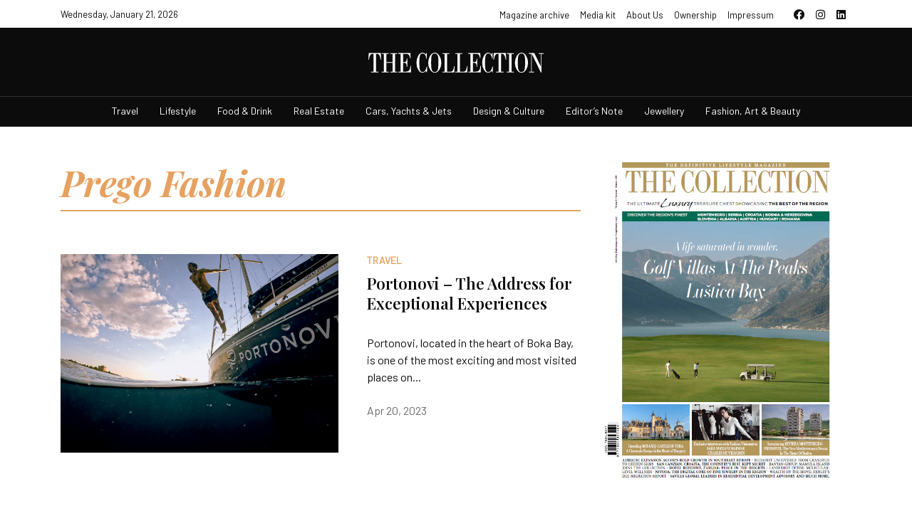

--- FILE ---
content_type: text/html; charset=UTF-8
request_url: https://thecollectionmags.com/tag/prego-fashion/
body_size: 10482
content:
<!doctype html>
<html dir="ltr" lang="en-US" prefix="og: https://ogp.me/ns#">
<head>
    <meta charset="UTF-8">
    <meta name="viewport" content="width=device-width, initial-scale=1">
    <link rel="preconnect" href="https://fonts.googleapis.com">
    <link rel="preconnect" href="https://fonts.gstatic.com" crossorigin>
    <link href="https://fonts.googleapis.com/css2?family=Playfair+Display:ital,wght@0,400;0,600;0,700;1,700&display=swap" rel="stylesheet"> 
    <link href="https://fonts.googleapis.com/css2?family=Barlow&family=Playfair+Display:ital,wght@0,400;0,600;0,700;1,700&display=swap" rel="stylesheet"> 
    <link rel="stylesheet" href="https://cdnjs.cloudflare.com/ajax/libs/font-awesome/5.15.3/css/all.min.css">
    <link rel="stylesheet" href="https://cdn.jsdelivr.net/gh/fancyapps/fancybox@3.5.7/dist/jquery.fancybox.min.css"/>
    <title>Prego Fashion - The Collection</title>
	<style>img:is([sizes="auto" i], [sizes^="auto," i]) { contain-intrinsic-size: 3000px 1500px }</style>
	
		<!-- All in One SEO 4.9.3 - aioseo.com -->
	<meta name="robots" content="max-image-preview:large" />
	<link rel="canonical" href="https://thecollectionmags.com/tag/prego-fashion/" />
	<meta name="generator" content="All in One SEO (AIOSEO) 4.9.3" />
		<script type="application/ld+json" class="aioseo-schema">
			{"@context":"https:\/\/schema.org","@graph":[{"@type":"BreadcrumbList","@id":"https:\/\/thecollectionmags.com\/tag\/prego-fashion\/#breadcrumblist","itemListElement":[{"@type":"ListItem","@id":"https:\/\/thecollectionmags.com#listItem","position":1,"name":"Home","item":"https:\/\/thecollectionmags.com","nextItem":{"@type":"ListItem","@id":"https:\/\/thecollectionmags.com\/tag\/prego-fashion\/#listItem","name":"Prego Fashion"}},{"@type":"ListItem","@id":"https:\/\/thecollectionmags.com\/tag\/prego-fashion\/#listItem","position":2,"name":"Prego Fashion","previousItem":{"@type":"ListItem","@id":"https:\/\/thecollectionmags.com#listItem","name":"Home"}}]},{"@type":"CollectionPage","@id":"https:\/\/thecollectionmags.com\/tag\/prego-fashion\/#collectionpage","url":"https:\/\/thecollectionmags.com\/tag\/prego-fashion\/","name":"Prego Fashion - The Collection","inLanguage":"en-US","isPartOf":{"@id":"https:\/\/thecollectionmags.com\/#website"},"breadcrumb":{"@id":"https:\/\/thecollectionmags.com\/tag\/prego-fashion\/#breadcrumblist"}},{"@type":"Organization","@id":"https:\/\/thecollectionmags.com\/#organization","name":"The Collection Magazine","description":"The Collection Magazine","url":"https:\/\/thecollectionmags.com\/","telephone":"+38267305035","logo":{"@type":"ImageObject","url":"https:\/\/scontent.ftgd1-1.fna.fbcdn.net\/v\/t39.30808-6\/305392793_522424423217379_8901815071218633517_n.jpg?_nc_cat=110&ccb=1-7&_nc_sid=09cbfe&_nc_ohc=8QVcrzETolIAX92svFh&_nc_ht=scontent.ftgd1-1.fna&oh=00_AfBz9GpcHS9ydCPOgRGpZc6GoxzG7J1vE1-H4CQFDBJAWw&oe=64042137","@id":"https:\/\/thecollectionmags.com\/tag\/prego-fashion\/#organizationLogo"},"image":{"@id":"https:\/\/thecollectionmags.com\/tag\/prego-fashion\/#organizationLogo"},"sameAs":["https:\/\/www.facebook.com\/thecollectionmags","https:\/\/www.instagram.com\/thecollectionmags\/","https:\/\/www.linkedin.com\/company\/thecollectionmags\/"]},{"@type":"WebSite","@id":"https:\/\/thecollectionmags.com\/#website","url":"https:\/\/thecollectionmags.com\/","name":"The Collection","description":"The Collection Magazine","inLanguage":"en-US","publisher":{"@id":"https:\/\/thecollectionmags.com\/#organization"}}]}
		</script>
		<!-- All in One SEO -->

<link rel='dns-prefetch' href='//cdnjs.cloudflare.com' />
<link rel='dns-prefetch' href='//cdn.jsdelivr.net' />
<link rel='dns-prefetch' href='//www.googletagmanager.com' />
<link rel="alternate" type="application/rss+xml" title="The Collection &raquo; Prego Fashion Tag Feed" href="https://thecollectionmags.com/tag/prego-fashion/feed/" />
		<!-- This site uses the Google Analytics by MonsterInsights plugin v9.11.1 - Using Analytics tracking - https://www.monsterinsights.com/ -->
							<script src="//www.googletagmanager.com/gtag/js?id=G-5H0TZBFPCC"  data-cfasync="false" data-wpfc-render="false" type="text/javascript" async></script>
			<script data-cfasync="false" data-wpfc-render="false" type="text/javascript">
				var mi_version = '9.11.1';
				var mi_track_user = true;
				var mi_no_track_reason = '';
								var MonsterInsightsDefaultLocations = {"page_location":"https:\/\/thecollectionmags.com\/tag\/prego-fashion\/"};
								if ( typeof MonsterInsightsPrivacyGuardFilter === 'function' ) {
					var MonsterInsightsLocations = (typeof MonsterInsightsExcludeQuery === 'object') ? MonsterInsightsPrivacyGuardFilter( MonsterInsightsExcludeQuery ) : MonsterInsightsPrivacyGuardFilter( MonsterInsightsDefaultLocations );
				} else {
					var MonsterInsightsLocations = (typeof MonsterInsightsExcludeQuery === 'object') ? MonsterInsightsExcludeQuery : MonsterInsightsDefaultLocations;
				}

								var disableStrs = [
										'ga-disable-G-5H0TZBFPCC',
									];

				/* Function to detect opted out users */
				function __gtagTrackerIsOptedOut() {
					for (var index = 0; index < disableStrs.length; index++) {
						if (document.cookie.indexOf(disableStrs[index] + '=true') > -1) {
							return true;
						}
					}

					return false;
				}

				/* Disable tracking if the opt-out cookie exists. */
				if (__gtagTrackerIsOptedOut()) {
					for (var index = 0; index < disableStrs.length; index++) {
						window[disableStrs[index]] = true;
					}
				}

				/* Opt-out function */
				function __gtagTrackerOptout() {
					for (var index = 0; index < disableStrs.length; index++) {
						document.cookie = disableStrs[index] + '=true; expires=Thu, 31 Dec 2099 23:59:59 UTC; path=/';
						window[disableStrs[index]] = true;
					}
				}

				if ('undefined' === typeof gaOptout) {
					function gaOptout() {
						__gtagTrackerOptout();
					}
				}
								window.dataLayer = window.dataLayer || [];

				window.MonsterInsightsDualTracker = {
					helpers: {},
					trackers: {},
				};
				if (mi_track_user) {
					function __gtagDataLayer() {
						dataLayer.push(arguments);
					}

					function __gtagTracker(type, name, parameters) {
						if (!parameters) {
							parameters = {};
						}

						if (parameters.send_to) {
							__gtagDataLayer.apply(null, arguments);
							return;
						}

						if (type === 'event') {
														parameters.send_to = monsterinsights_frontend.v4_id;
							var hookName = name;
							if (typeof parameters['event_category'] !== 'undefined') {
								hookName = parameters['event_category'] + ':' + name;
							}

							if (typeof MonsterInsightsDualTracker.trackers[hookName] !== 'undefined') {
								MonsterInsightsDualTracker.trackers[hookName](parameters);
							} else {
								__gtagDataLayer('event', name, parameters);
							}
							
						} else {
							__gtagDataLayer.apply(null, arguments);
						}
					}

					__gtagTracker('js', new Date());
					__gtagTracker('set', {
						'developer_id.dZGIzZG': true,
											});
					if ( MonsterInsightsLocations.page_location ) {
						__gtagTracker('set', MonsterInsightsLocations);
					}
										__gtagTracker('config', 'G-5H0TZBFPCC', {"forceSSL":"true","link_attribution":"true"} );
										window.gtag = __gtagTracker;										(function () {
						/* https://developers.google.com/analytics/devguides/collection/analyticsjs/ */
						/* ga and __gaTracker compatibility shim. */
						var noopfn = function () {
							return null;
						};
						var newtracker = function () {
							return new Tracker();
						};
						var Tracker = function () {
							return null;
						};
						var p = Tracker.prototype;
						p.get = noopfn;
						p.set = noopfn;
						p.send = function () {
							var args = Array.prototype.slice.call(arguments);
							args.unshift('send');
							__gaTracker.apply(null, args);
						};
						var __gaTracker = function () {
							var len = arguments.length;
							if (len === 0) {
								return;
							}
							var f = arguments[len - 1];
							if (typeof f !== 'object' || f === null || typeof f.hitCallback !== 'function') {
								if ('send' === arguments[0]) {
									var hitConverted, hitObject = false, action;
									if ('event' === arguments[1]) {
										if ('undefined' !== typeof arguments[3]) {
											hitObject = {
												'eventAction': arguments[3],
												'eventCategory': arguments[2],
												'eventLabel': arguments[4],
												'value': arguments[5] ? arguments[5] : 1,
											}
										}
									}
									if ('pageview' === arguments[1]) {
										if ('undefined' !== typeof arguments[2]) {
											hitObject = {
												'eventAction': 'page_view',
												'page_path': arguments[2],
											}
										}
									}
									if (typeof arguments[2] === 'object') {
										hitObject = arguments[2];
									}
									if (typeof arguments[5] === 'object') {
										Object.assign(hitObject, arguments[5]);
									}
									if ('undefined' !== typeof arguments[1].hitType) {
										hitObject = arguments[1];
										if ('pageview' === hitObject.hitType) {
											hitObject.eventAction = 'page_view';
										}
									}
									if (hitObject) {
										action = 'timing' === arguments[1].hitType ? 'timing_complete' : hitObject.eventAction;
										hitConverted = mapArgs(hitObject);
										__gtagTracker('event', action, hitConverted);
									}
								}
								return;
							}

							function mapArgs(args) {
								var arg, hit = {};
								var gaMap = {
									'eventCategory': 'event_category',
									'eventAction': 'event_action',
									'eventLabel': 'event_label',
									'eventValue': 'event_value',
									'nonInteraction': 'non_interaction',
									'timingCategory': 'event_category',
									'timingVar': 'name',
									'timingValue': 'value',
									'timingLabel': 'event_label',
									'page': 'page_path',
									'location': 'page_location',
									'title': 'page_title',
									'referrer' : 'page_referrer',
								};
								for (arg in args) {
																		if (!(!args.hasOwnProperty(arg) || !gaMap.hasOwnProperty(arg))) {
										hit[gaMap[arg]] = args[arg];
									} else {
										hit[arg] = args[arg];
									}
								}
								return hit;
							}

							try {
								f.hitCallback();
							} catch (ex) {
							}
						};
						__gaTracker.create = newtracker;
						__gaTracker.getByName = newtracker;
						__gaTracker.getAll = function () {
							return [];
						};
						__gaTracker.remove = noopfn;
						__gaTracker.loaded = true;
						window['__gaTracker'] = __gaTracker;
					})();
									} else {
										console.log("");
					(function () {
						function __gtagTracker() {
							return null;
						}

						window['__gtagTracker'] = __gtagTracker;
						window['gtag'] = __gtagTracker;
					})();
									}
			</script>
							<!-- / Google Analytics by MonsterInsights -->
		<link rel='stylesheet' id='wp-block-library-css' href='https://thecollectionmags.com/wp-includes/css/dist/block-library/style.min.css?ver=6.8.3' type='text/css' media='all' />
<style id='classic-theme-styles-inline-css' type='text/css'>
/*! This file is auto-generated */
.wp-block-button__link{color:#fff;background-color:#32373c;border-radius:9999px;box-shadow:none;text-decoration:none;padding:calc(.667em + 2px) calc(1.333em + 2px);font-size:1.125em}.wp-block-file__button{background:#32373c;color:#fff;text-decoration:none}
</style>
<link rel='stylesheet' id='aioseo/css/src/vue/standalone/blocks/table-of-contents/global.scss-css' href='https://thecollectionmags.com/wp-content/plugins/all-in-one-seo-pack/dist/Lite/assets/css/table-of-contents/global.e90f6d47.css?ver=4.9.3' type='text/css' media='all' />
<style id='global-styles-inline-css' type='text/css'>
:root{--wp--preset--aspect-ratio--square: 1;--wp--preset--aspect-ratio--4-3: 4/3;--wp--preset--aspect-ratio--3-4: 3/4;--wp--preset--aspect-ratio--3-2: 3/2;--wp--preset--aspect-ratio--2-3: 2/3;--wp--preset--aspect-ratio--16-9: 16/9;--wp--preset--aspect-ratio--9-16: 9/16;--wp--preset--color--black: #000000;--wp--preset--color--cyan-bluish-gray: #abb8c3;--wp--preset--color--white: #ffffff;--wp--preset--color--pale-pink: #f78da7;--wp--preset--color--vivid-red: #cf2e2e;--wp--preset--color--luminous-vivid-orange: #ff6900;--wp--preset--color--luminous-vivid-amber: #fcb900;--wp--preset--color--light-green-cyan: #7bdcb5;--wp--preset--color--vivid-green-cyan: #00d084;--wp--preset--color--pale-cyan-blue: #8ed1fc;--wp--preset--color--vivid-cyan-blue: #0693e3;--wp--preset--color--vivid-purple: #9b51e0;--wp--preset--gradient--vivid-cyan-blue-to-vivid-purple: linear-gradient(135deg,rgba(6,147,227,1) 0%,rgb(155,81,224) 100%);--wp--preset--gradient--light-green-cyan-to-vivid-green-cyan: linear-gradient(135deg,rgb(122,220,180) 0%,rgb(0,208,130) 100%);--wp--preset--gradient--luminous-vivid-amber-to-luminous-vivid-orange: linear-gradient(135deg,rgba(252,185,0,1) 0%,rgba(255,105,0,1) 100%);--wp--preset--gradient--luminous-vivid-orange-to-vivid-red: linear-gradient(135deg,rgba(255,105,0,1) 0%,rgb(207,46,46) 100%);--wp--preset--gradient--very-light-gray-to-cyan-bluish-gray: linear-gradient(135deg,rgb(238,238,238) 0%,rgb(169,184,195) 100%);--wp--preset--gradient--cool-to-warm-spectrum: linear-gradient(135deg,rgb(74,234,220) 0%,rgb(151,120,209) 20%,rgb(207,42,186) 40%,rgb(238,44,130) 60%,rgb(251,105,98) 80%,rgb(254,248,76) 100%);--wp--preset--gradient--blush-light-purple: linear-gradient(135deg,rgb(255,206,236) 0%,rgb(152,150,240) 100%);--wp--preset--gradient--blush-bordeaux: linear-gradient(135deg,rgb(254,205,165) 0%,rgb(254,45,45) 50%,rgb(107,0,62) 100%);--wp--preset--gradient--luminous-dusk: linear-gradient(135deg,rgb(255,203,112) 0%,rgb(199,81,192) 50%,rgb(65,88,208) 100%);--wp--preset--gradient--pale-ocean: linear-gradient(135deg,rgb(255,245,203) 0%,rgb(182,227,212) 50%,rgb(51,167,181) 100%);--wp--preset--gradient--electric-grass: linear-gradient(135deg,rgb(202,248,128) 0%,rgb(113,206,126) 100%);--wp--preset--gradient--midnight: linear-gradient(135deg,rgb(2,3,129) 0%,rgb(40,116,252) 100%);--wp--preset--font-size--small: 13px;--wp--preset--font-size--medium: 20px;--wp--preset--font-size--large: 36px;--wp--preset--font-size--x-large: 42px;--wp--preset--spacing--20: 0.44rem;--wp--preset--spacing--30: 0.67rem;--wp--preset--spacing--40: 1rem;--wp--preset--spacing--50: 1.5rem;--wp--preset--spacing--60: 2.25rem;--wp--preset--spacing--70: 3.38rem;--wp--preset--spacing--80: 5.06rem;--wp--preset--shadow--natural: 6px 6px 9px rgba(0, 0, 0, 0.2);--wp--preset--shadow--deep: 12px 12px 50px rgba(0, 0, 0, 0.4);--wp--preset--shadow--sharp: 6px 6px 0px rgba(0, 0, 0, 0.2);--wp--preset--shadow--outlined: 6px 6px 0px -3px rgba(255, 255, 255, 1), 6px 6px rgba(0, 0, 0, 1);--wp--preset--shadow--crisp: 6px 6px 0px rgba(0, 0, 0, 1);}:where(.is-layout-flex){gap: 0.5em;}:where(.is-layout-grid){gap: 0.5em;}body .is-layout-flex{display: flex;}.is-layout-flex{flex-wrap: wrap;align-items: center;}.is-layout-flex > :is(*, div){margin: 0;}body .is-layout-grid{display: grid;}.is-layout-grid > :is(*, div){margin: 0;}:where(.wp-block-columns.is-layout-flex){gap: 2em;}:where(.wp-block-columns.is-layout-grid){gap: 2em;}:where(.wp-block-post-template.is-layout-flex){gap: 1.25em;}:where(.wp-block-post-template.is-layout-grid){gap: 1.25em;}.has-black-color{color: var(--wp--preset--color--black) !important;}.has-cyan-bluish-gray-color{color: var(--wp--preset--color--cyan-bluish-gray) !important;}.has-white-color{color: var(--wp--preset--color--white) !important;}.has-pale-pink-color{color: var(--wp--preset--color--pale-pink) !important;}.has-vivid-red-color{color: var(--wp--preset--color--vivid-red) !important;}.has-luminous-vivid-orange-color{color: var(--wp--preset--color--luminous-vivid-orange) !important;}.has-luminous-vivid-amber-color{color: var(--wp--preset--color--luminous-vivid-amber) !important;}.has-light-green-cyan-color{color: var(--wp--preset--color--light-green-cyan) !important;}.has-vivid-green-cyan-color{color: var(--wp--preset--color--vivid-green-cyan) !important;}.has-pale-cyan-blue-color{color: var(--wp--preset--color--pale-cyan-blue) !important;}.has-vivid-cyan-blue-color{color: var(--wp--preset--color--vivid-cyan-blue) !important;}.has-vivid-purple-color{color: var(--wp--preset--color--vivid-purple) !important;}.has-black-background-color{background-color: var(--wp--preset--color--black) !important;}.has-cyan-bluish-gray-background-color{background-color: var(--wp--preset--color--cyan-bluish-gray) !important;}.has-white-background-color{background-color: var(--wp--preset--color--white) !important;}.has-pale-pink-background-color{background-color: var(--wp--preset--color--pale-pink) !important;}.has-vivid-red-background-color{background-color: var(--wp--preset--color--vivid-red) !important;}.has-luminous-vivid-orange-background-color{background-color: var(--wp--preset--color--luminous-vivid-orange) !important;}.has-luminous-vivid-amber-background-color{background-color: var(--wp--preset--color--luminous-vivid-amber) !important;}.has-light-green-cyan-background-color{background-color: var(--wp--preset--color--light-green-cyan) !important;}.has-vivid-green-cyan-background-color{background-color: var(--wp--preset--color--vivid-green-cyan) !important;}.has-pale-cyan-blue-background-color{background-color: var(--wp--preset--color--pale-cyan-blue) !important;}.has-vivid-cyan-blue-background-color{background-color: var(--wp--preset--color--vivid-cyan-blue) !important;}.has-vivid-purple-background-color{background-color: var(--wp--preset--color--vivid-purple) !important;}.has-black-border-color{border-color: var(--wp--preset--color--black) !important;}.has-cyan-bluish-gray-border-color{border-color: var(--wp--preset--color--cyan-bluish-gray) !important;}.has-white-border-color{border-color: var(--wp--preset--color--white) !important;}.has-pale-pink-border-color{border-color: var(--wp--preset--color--pale-pink) !important;}.has-vivid-red-border-color{border-color: var(--wp--preset--color--vivid-red) !important;}.has-luminous-vivid-orange-border-color{border-color: var(--wp--preset--color--luminous-vivid-orange) !important;}.has-luminous-vivid-amber-border-color{border-color: var(--wp--preset--color--luminous-vivid-amber) !important;}.has-light-green-cyan-border-color{border-color: var(--wp--preset--color--light-green-cyan) !important;}.has-vivid-green-cyan-border-color{border-color: var(--wp--preset--color--vivid-green-cyan) !important;}.has-pale-cyan-blue-border-color{border-color: var(--wp--preset--color--pale-cyan-blue) !important;}.has-vivid-cyan-blue-border-color{border-color: var(--wp--preset--color--vivid-cyan-blue) !important;}.has-vivid-purple-border-color{border-color: var(--wp--preset--color--vivid-purple) !important;}.has-vivid-cyan-blue-to-vivid-purple-gradient-background{background: var(--wp--preset--gradient--vivid-cyan-blue-to-vivid-purple) !important;}.has-light-green-cyan-to-vivid-green-cyan-gradient-background{background: var(--wp--preset--gradient--light-green-cyan-to-vivid-green-cyan) !important;}.has-luminous-vivid-amber-to-luminous-vivid-orange-gradient-background{background: var(--wp--preset--gradient--luminous-vivid-amber-to-luminous-vivid-orange) !important;}.has-luminous-vivid-orange-to-vivid-red-gradient-background{background: var(--wp--preset--gradient--luminous-vivid-orange-to-vivid-red) !important;}.has-very-light-gray-to-cyan-bluish-gray-gradient-background{background: var(--wp--preset--gradient--very-light-gray-to-cyan-bluish-gray) !important;}.has-cool-to-warm-spectrum-gradient-background{background: var(--wp--preset--gradient--cool-to-warm-spectrum) !important;}.has-blush-light-purple-gradient-background{background: var(--wp--preset--gradient--blush-light-purple) !important;}.has-blush-bordeaux-gradient-background{background: var(--wp--preset--gradient--blush-bordeaux) !important;}.has-luminous-dusk-gradient-background{background: var(--wp--preset--gradient--luminous-dusk) !important;}.has-pale-ocean-gradient-background{background: var(--wp--preset--gradient--pale-ocean) !important;}.has-electric-grass-gradient-background{background: var(--wp--preset--gradient--electric-grass) !important;}.has-midnight-gradient-background{background: var(--wp--preset--gradient--midnight) !important;}.has-small-font-size{font-size: var(--wp--preset--font-size--small) !important;}.has-medium-font-size{font-size: var(--wp--preset--font-size--medium) !important;}.has-large-font-size{font-size: var(--wp--preset--font-size--large) !important;}.has-x-large-font-size{font-size: var(--wp--preset--font-size--x-large) !important;}
:where(.wp-block-post-template.is-layout-flex){gap: 1.25em;}:where(.wp-block-post-template.is-layout-grid){gap: 1.25em;}
:where(.wp-block-columns.is-layout-flex){gap: 2em;}:where(.wp-block-columns.is-layout-grid){gap: 2em;}
:root :where(.wp-block-pullquote){font-size: 1.5em;line-height: 1.6;}
</style>
<link rel='stylesheet' id='ce_responsive-css' href='https://thecollectionmags.com/wp-content/plugins/simple-embed-code/css/video-container.min.css?ver=2.5.1' type='text/css' media='all' />
<link rel='stylesheet' id='wp-components-css' href='https://thecollectionmags.com/wp-includes/css/dist/components/style.min.css?ver=6.8.3' type='text/css' media='all' />
<link rel='stylesheet' id='godaddy-styles-css' href='https://thecollectionmags.com/wp-content/mu-plugins/vendor/wpex/godaddy-launch/includes/Dependencies/GoDaddy/Styles/build/latest.css?ver=2.0.2' type='text/css' media='all' />
<link rel='stylesheet' id='collection-style-css' href='https://thecollectionmags.com/wp-content/themes/collection/style.css?ver=1.1.3' type='text/css' media='all' />
<link rel='stylesheet' id='slickcss-css' href='https://cdnjs.cloudflare.com/ajax/libs/slick-carousel/1.8.1/slick.min.css?ver=6.8.3' type='text/css' media='all' />
<script type="text/javascript" src="https://thecollectionmags.com/wp-content/plugins/google-analytics-for-wordpress/assets/js/frontend-gtag.min.js?ver=9.11.1" id="monsterinsights-frontend-script-js" async="async" data-wp-strategy="async"></script>
<script data-cfasync="false" data-wpfc-render="false" type="text/javascript" id='monsterinsights-frontend-script-js-extra'>/* <![CDATA[ */
var monsterinsights_frontend = {"js_events_tracking":"true","download_extensions":"doc,pdf,ppt,zip,xls,docx,pptx,xlsx","inbound_paths":"[{\"path\":\"\\\/go\\\/\",\"label\":\"affiliate\"},{\"path\":\"\\\/recommend\\\/\",\"label\":\"affiliate\"}]","home_url":"https:\/\/thecollectionmags.com","hash_tracking":"false","v4_id":"G-5H0TZBFPCC"};/* ]]> */
</script>

<!-- Google tag (gtag.js) snippet added by Site Kit -->
<!-- Google Analytics snippet added by Site Kit -->
<script type="text/javascript" src="https://www.googletagmanager.com/gtag/js?id=GT-M6P6GBDN" id="google_gtagjs-js" async></script>
<script type="text/javascript" id="google_gtagjs-js-after">
/* <![CDATA[ */
window.dataLayer = window.dataLayer || [];function gtag(){dataLayer.push(arguments);}
gtag("set","linker",{"domains":["thecollectionmags.com"]});
gtag("js", new Date());
gtag("set", "developer_id.dZTNiMT", true);
gtag("config", "GT-M6P6GBDN");
/* ]]> */
</script>

<meta name="generator" content="Site Kit by Google 1.170.0" /><noscript><style>.vce-row-container .vcv-lozad {display: none}</style></noscript><meta name="generator" content="Powered by Visual Composer Website Builder - fast and easy-to-use drag and drop visual editor for WordPress."/><link rel="icon" href="https://thecollectionmags.com/wp-content/uploads/2021/12/cropped-favicon-32x32.png" sizes="32x32" />
<link rel="icon" href="https://thecollectionmags.com/wp-content/uploads/2021/12/cropped-favicon-192x192.png" sizes="192x192" />
<link rel="apple-touch-icon" href="https://thecollectionmags.com/wp-content/uploads/2021/12/cropped-favicon-180x180.png" />
<meta name="msapplication-TileImage" content="https://thecollectionmags.com/wp-content/uploads/2021/12/cropped-favicon-270x270.png" />
 
</head>
<body class="archive tag tag-prego-fashion tag-379 wp-theme-collection vcwb">
<div id="page" class="site">
    <header>
        <div class="top">
            <div class="container">
                <div class="header-top-area d-flex align-items-center justify-content-between">
                    <div class="header-time">
                        Wednesday, January 21, 2026                    </div>
                    <div class="header-widgate d-flex">
                        <nav>
                            <div class="menu-top-menu-container"><ul id="primary-menu" class="menu"><li id="menu-item-505" class="menu-item menu-item-type-post_type menu-item-object-page menu-item-505"><a href="https://thecollectionmags.com/magazine-archive/">Magazine archive</a></li>
<li id="menu-item-796" class="menu-item menu-item-type-custom menu-item-object-custom menu-item-796"><a href="https://www.dropbox.com/scl/fi/xagnhc6o0ohrsvz3z6r3k/Media-Kit-2024-Summer-Autumn.pdf?rlkey=0c9jodb0ee97kpooyn13g69ax&#038;dl=0">Media kit</a></li>
<li id="menu-item-1039" class="menu-item menu-item-type-post_type menu-item-object-page menu-item-1039"><a href="https://thecollectionmags.com/about-us/">About Us</a></li>
<li id="menu-item-5091" class="menu-item menu-item-type-post_type menu-item-object-page menu-item-5091"><a href="https://thecollectionmags.com/ownership/">Ownership</a></li>
<li id="menu-item-5434" class="menu-item menu-item-type-post_type menu-item-object-page menu-item-5434"><a href="https://thecollectionmags.com/impressum/">Impressum</a></li>
</ul></div>                        </nav>
                        <div class="social">
                            <a target="_blank" href="https://www.facebook.com/thecollectionmags"><i class="fab fa-facebook"></i></a>
                            <a target="_blank" href="https://www.instagram.com/thecollectionmags/"><i class="fab fa-instagram"></i></i></a>
                            <a target="_blank" href="https://www.linkedin.com/company/thecollectionmags/"><i class="fab fa-linkedin"></i></a>
                        </div>
                                            </div>
                </div>
            </div>
        </div>
        <div class="main-header">
            <div class="logo">
                <a href="https://thecollectionmags.com">
                    <img src="https://thecollectionmags.com/wp-content/themes/collection/images/the-collection-logo.svg" alt="the-collection-logo">
                </a>
            </div>
            <div class="mob-header-right">
                                <div class="mobile-menu">
                    <svg width="37" height="32" viewBox="0 0 37 38" fill="none" xmlns="http://www.w3.org/2000/svg">
                        <path d="M4.625 28.5H32.375V25.3331H4.625V28.5ZM4.625 20.5831H32.375V17.4169H4.625V20.5831ZM4.625 9.5V12.6669H32.375V9.5H4.625Z" fill="#fff"/>
                    </svg>
                </div>
            </div>
            <nav>
                <div class="container">
                <div class="menu-menu-1-container"><ul id="menu-menu-1" class="menu"><li id="menu-item-40" class="menu-item menu-item-type-taxonomy menu-item-object-category menu-item-40"><a href="https://thecollectionmags.com/category/travel/">Travel</a></li>
<li id="menu-item-738" class="menu-item menu-item-type-taxonomy menu-item-object-category menu-item-738"><a href="https://thecollectionmags.com/category/lifestyle/">Lifestyle</a></li>
<li id="menu-item-42" class="menu-item menu-item-type-taxonomy menu-item-object-category menu-item-42"><a href="https://thecollectionmags.com/category/food-drink/">Food &amp; Drink</a></li>
<li id="menu-item-39" class="menu-item menu-item-type-taxonomy menu-item-object-category menu-item-39"><a href="https://thecollectionmags.com/category/real-estate/">Real Estate</a></li>
<li id="menu-item-739" class="menu-item menu-item-type-taxonomy menu-item-object-category menu-item-739"><a href="https://thecollectionmags.com/category/cars-yachts-jets/">Cars, Yachts &amp; Jets</a></li>
<li id="menu-item-35" class="menu-item menu-item-type-taxonomy menu-item-object-category menu-item-35"><a href="https://thecollectionmags.com/category/design-culture/">Design &amp; Culture</a></li>
<li id="menu-item-962" class="menu-item menu-item-type-taxonomy menu-item-object-category menu-item-962"><a href="https://thecollectionmags.com/category/editor/">Editor&#8217;s Note</a></li>
<li id="menu-item-4871" class="menu-item menu-item-type-taxonomy menu-item-object-category menu-item-4871"><a href="https://thecollectionmags.com/category/jewellery/">Jewellery</a></li>
<li id="menu-item-5131" class="menu-item menu-item-type-taxonomy menu-item-object-category menu-item-5131"><a href="https://thecollectionmags.com/category/fashion-art-beauty/">Fashion, Art &amp; Beauty</a></li>
</ul></div>                </div>
            </nav>
        </div>
    </header>
<div id="mySidenav" class="nav-content sidenav">
    <!-- <img  src="https://thecollectionmags.com/wp-content/themes/collection/images/close.png" alt="close"> -->
    <svg class="close-nav-mob" width="20" height="20" viewBox="0 0 20 20" fill="none" xmlns="http://www.w3.org/2000/svg">
        <path fill-rule="evenodd" clip-rule="evenodd" d="M19.0919 2.12131L2.12132 19.0919L0 16.9706L16.9706 -1.19209e-05L19.0919 2.12131Z" fill="#0c0c0d"/>
        <path fill-rule="evenodd" clip-rule="evenodd" d="M2.12146 6.91414e-06L19.092 16.9706L16.9707 19.0919L0.000139236 2.12133L2.12146 6.91414e-06Z" fill="#0c0c0d"/>
    </svg>
    <div class="sidenav-inner">
        <nav>
            <div class="menu-menu-1-container"><ul id="menu-menu-2" class="menu"><li class="menu-item menu-item-type-taxonomy menu-item-object-category menu-item-40"><a href="https://thecollectionmags.com/category/travel/">Travel</a></li>
<li class="menu-item menu-item-type-taxonomy menu-item-object-category menu-item-738"><a href="https://thecollectionmags.com/category/lifestyle/">Lifestyle</a></li>
<li class="menu-item menu-item-type-taxonomy menu-item-object-category menu-item-42"><a href="https://thecollectionmags.com/category/food-drink/">Food &amp; Drink</a></li>
<li class="menu-item menu-item-type-taxonomy menu-item-object-category menu-item-39"><a href="https://thecollectionmags.com/category/real-estate/">Real Estate</a></li>
<li class="menu-item menu-item-type-taxonomy menu-item-object-category menu-item-739"><a href="https://thecollectionmags.com/category/cars-yachts-jets/">Cars, Yachts &amp; Jets</a></li>
<li class="menu-item menu-item-type-taxonomy menu-item-object-category menu-item-35"><a href="https://thecollectionmags.com/category/design-culture/">Design &amp; Culture</a></li>
<li class="menu-item menu-item-type-taxonomy menu-item-object-category menu-item-962"><a href="https://thecollectionmags.com/category/editor/">Editor&#8217;s Note</a></li>
<li class="menu-item menu-item-type-taxonomy menu-item-object-category menu-item-4871"><a href="https://thecollectionmags.com/category/jewellery/">Jewellery</a></li>
<li class="menu-item menu-item-type-taxonomy menu-item-object-category menu-item-5131"><a href="https://thecollectionmags.com/category/fashion-art-beauty/">Fashion, Art &amp; Beauty</a></li>
</ul></div>        </nav>
    </div>  
    <div class="sidenav-bottom">  
        <nav>
            <div class="menu-top-menu-container"><ul id="primary-menu" class="menu"><li class="menu-item menu-item-type-post_type menu-item-object-page menu-item-505"><a href="https://thecollectionmags.com/magazine-archive/">Magazine archive</a></li>
<li class="menu-item menu-item-type-custom menu-item-object-custom menu-item-796"><a href="https://www.dropbox.com/scl/fi/xagnhc6o0ohrsvz3z6r3k/Media-Kit-2024-Summer-Autumn.pdf?rlkey=0c9jodb0ee97kpooyn13g69ax&#038;dl=0">Media kit</a></li>
<li class="menu-item menu-item-type-post_type menu-item-object-page menu-item-1039"><a href="https://thecollectionmags.com/about-us/">About Us</a></li>
<li class="menu-item menu-item-type-post_type menu-item-object-page menu-item-5091"><a href="https://thecollectionmags.com/ownership/">Ownership</a></li>
<li class="menu-item menu-item-type-post_type menu-item-object-page menu-item-5434"><a href="https://thecollectionmags.com/impressum/">Impressum</a></li>
</ul></div>        </nav>
    </div>  
</div>

<!-- HOME MODAL DISABLED

//-->
<style>
.overlay-fullscreen {
    position: fixed;
    top: 0;
    left: 0;
    bottom: 0;
    right: 0;
    background-color: rgba(0, 0, 0, 0.75);
    z-index: 9998;
    visibility: hidden;
    opacity: 0;
    transition: all 0.3s ease;
    -webkit-transition: all 0.3s ease;
    -moz-transition: all 0.3s ease;
}
.overlay-fullscreen.open {
    visibility: visible;
    opacity: 1;
    transition: all 0.3s ease;
    -webkit-transition: all 0.3s ease;
    -moz-transition: all 0.3s ease;
}

.cancel-fullscreen svg {
    max-width: 40px;
    fill: #fff;
    width: 40px;
}
.embed-responsive {
  position: relative;
  display: block;
  width: 100%;
  padding: 0;
  overflow: hidden;
}
.embed-responsive video {
  position: absolute;
  top: 0;
  bottom: 0;
  left: 0;
  width: 100%;
  height: 100%;
  border: 0;
}
.embed-responsive-16by9::before {
  padding-top: 56.25%;
}
.embed-responsive::before {
  display: block;
  content: "";
}
.collection-popup .cancel-fullscreen {
    position: absolute;
    top: -35px;
    right: -10px;
    cursor: pointer;
}
.collection-popup {
    width: 100%;
    background: #000;
    position: fixed;
    height: auto;
    top: 50%;
	left: 50%;
    transform: translate(-50%, -50%);
    -webkit-transform: translate(-50%, -50%);
    -moz-transform: translate(-50%, -50%);
    z-index: 9999;
    visibility: hidden;
    opacity: 0;
    -webkit-box-shadow: 0px 17px 25px 0px rgba(0,0,0,0.59);
    -moz-box-shadow: 0px 17px 25px 0px rgba(0,0,0,0.59);
    box-shadow: 0px 17px 25px 0px rgba(0,0,0,0.59);
}
.collection-popup.open {
    visibility: visible!important;
    opacity: 1!important;
    transition: all 0.3s ease!important;
    -webkit-transition: all 0.3s ease!important;
    -moz-transition: all 0.3s ease!important;
}
.collection-popup {
    max-width: 75%;
    padding:0;
    box-sizing: border-box;
}
.collection-popup .modal-wrapper {
    overflow-y:hidden;
    max-height: 90%;

}
.collection-popup .modal-custom-content {
    margin:0 auto;
    padding:0;
}
@media screen and (max-width: 1600px) {
    .collection-popup {
        max-width: 70%;
    }
}
@media screen and (max-width: 767px) {
    .collection-popup {
        max-width: 85%;
        margin-top: 0px;
    }
    .collection-popup .modal-wrapper {
        padding: 0;
    }
    .collection-popup .modal-custom-content {
        padding: 0;
    }
    .collection-popup .cancel-fullscreen {
        top: -35px;
        right: -10px;
    }
}
</style>     <section class="content">
        <div class="container">
            <div class="row">
                <div class="col-lg-8">
                    <div class="tag-page-title">
                        <h1>Prego Fashion</h1>
                    </div>
                    <div class="category-block ">
                        <div class="cat-container">
                            <div class="row">
                                                                    <div class="small item d-flex">
                                            <div class="small-flex">
                                                <a href="https://thecollectionmags.com/portonovi-the-address-for-exceptional-experiences/"> 
                                                    <div class="image" style="background: url('https://thecollectionmags.com/wp-content/uploads/2023/04/Portonovi-LC-2.jpg') center center no-repeat;background-size: cover"></div>
                                                </a>
                                            </div>
                                            <div class="text">
                                                <span>Travel</span>
                                                <h3>
                                                    <a href="https://thecollectionmags.com/portonovi-the-address-for-exceptional-experiences/">Portonovi – The Address for Exceptional Experiences</a>
                                                </h3>
                                                <p>Portonovi, located in the heart of Boka Bay, is one of the most exciting and most visited places on...</p>
                                                <div class="widget date-font">
                                                    Apr 20, 2023                                                </div>
                                            </div>
                                        </div>
                                                                </div>
                        </div>
                    </div>
                </div>
                <div class="col-lg-4">
                    <div class="sidebar">
        <div class="side-img-banners side-banner">
                    <a target="_blank" href="https://issuu.com/tlc_montenegro/docs/the_collection_vol">
                <img class="img-fluid" src="https://thecollectionmags.com/wp-content/uploads/2025/07/TC-41-Cover-page.jpg" alt="TC 41 Cover page">
            </a>
                    <a target="_blank" href="https://www.dropbox.com/scl/fi/bbb03r52nnsf3zcyge4xe/Media-Kit-2025-Summer-Autumn.pdf?rlkey=egpoacpl7dola2l9tvheww3zp&dl=0">
                <img class="img-fluid" src="https://thecollectionmags.com/wp-content/uploads/2023/09/MEDIA-KIT-WEB-e1709044942212.jpg" alt="MEDIA KIT WEB">
            </a>
            </div>
            <div class="side-img-banners side-banner">
                    <a target="_blank" href="https://meneghetti.hr/en/?utm_source=website&utm_medium=banner&utm_campaign=The%20Collection">
                <img class="img-fluid" src="https://thecollectionmags.com/wp-content/uploads/2021/12/pinot-noir.png" alt="pinot-noir">
            </a>
                    <a target="_blank" href="https://www.oneandonlyresorts.com/?utm_source=website&utm_medium=banner&utm_campaign=The+Collection">
                <img class="img-fluid" src="https://thecollectionmags.com/wp-content/uploads/2021/12/baner-one-only-2.png" alt="baner-one-only-2">
            </a>
            </div>
        <div class="latest-news">
<h2>Latest News</h2>
        <div class="small item d-flex">
            <div class="latest-number">
                <h4>1</h4>
            </div>
            <div class="style-txt">
                <h3><a class="font-hover" href="https://thecollectionmags.com/nivoda-the-digital-backbone-of-the-fine-jewelry-industry-in-the-balkans/">Nivoda: The Digital backbone of the Fine Jewelry industry in the Balkans</a></h3>
                <p class="date-font">Jul 31, 2025</p>
            </div>
        </div>
            <div class="small item d-flex">
            <div class="latest-number">
                <h4>2</h4>
            </div>
            <div class="style-txt">
                <h3><a class="font-hover" href="https://thecollectionmags.com/our-favorite-stays-in-budapest-by-the-collection/">Our Favorite Stays in Budapest, by The Collection</a></h3>
                <p class="date-font">Jul 31, 2025</p>
            </div>
        </div>
            <div class="small item d-flex">
            <div class="latest-number">
                <h4>3</h4>
            </div>
            <div class="style-txt">
                <h3><a class="font-hover" href="https://thecollectionmags.com/inside-budapest-from-grandeur-to-hidden-gems/">Inside Budapest: From Grandeur to Hidden Gems</a></h3>
                <p class="date-font">Jul 31, 2025</p>
            </div>
        </div>
            <div class="small item d-flex">
            <div class="latest-number">
                <h4>4</h4>
            </div>
            <div class="style-txt">
                <h3><a class="font-hover" href="https://thecollectionmags.com/botaniq-castle-of-tura-a-cinematic-escape-in-the-heart-of-hungary/">Botaniq Castle of Tura &#8211;  A Cinematic Escape in the Heart of Hungary</a></h3>
                <p class="date-font">Jul 30, 2025</p>
            </div>
        </div>
            <div class="small item d-flex">
            <div class="latest-number">
                <h4>5</h4>
            </div>
            <div class="style-txt">
                <h3><a class="font-hover" href="https://thecollectionmags.com/the-art-of-mediterranean-living-meneghettis-new-chapter/">The Art of Mediterranean Living: Meneghetti’s New Chapter</a></h3>
                <p class="date-font">Jul 28, 2025</p>
            </div>
        </div>
    </div>  
        <div class="side-img-banners side-banner">
                    <a target="_blank" href="https://www.dreammontenegro.com/en/home">
                <img class="img-fluid" src="https://thecollectionmags.com/wp-content/uploads/2021/12/dream-estates.png" alt="dream estates">
            </a>
                    <a target="_blank" href="https://www.portonovi.com/en/oneonly-private-homes">
                <img class="img-fluid" src="https://thecollectionmags.com/wp-content/uploads/2021/12/baner-one-only-4.png" alt="baner-one-only-4">
            </a>
            </div>
    </div>                </div>
            </div>
        </div>
    </section>
<div class="footer-info">
    <div class="container">
        <h2>ADVERTISING & EDITORIAL QUERIES</h2>
        <div class="row footer-info-container">
            <div class="col-xl-4">
                <div class="footer-info-inner">
                    <h3>Magazine Advertising Enquiries: </h3>
                    <ul>
                        <li>please call +382 67 305 035</li>
                        <li>email: miodrag.spahic@rlcmontenegro.com</li>
                    </ul>
                </div>
            </div>
            <div class="col-xl-4">
                <div class="footer-info-inner">
                    <h3>Online Advertising Enquiries:</h3>
                    <ul>
                        <li>please call + 381 63 440 047</li>
                        <li>email: sofija.acimovic@thecollectionmags.com</li>
                    </ul>
                </div>
            </div>
            <div class="col-xl-4">
                <div class="footer-info-inner">
                    <h3>Media Pack and Rate Card: </h3>
                    <ul>
                        <li><a href="https://thecollectionmags.com/wp-content/uploads/2022/02/Media-Kit-2022.pdf">PLEASE CLICK HERE</a></li>
                    </ul>
                </div>
            </div>
        </div>
    </div>
</div>
<div class="top-footer">
    <div class="container">
        <div class="row justify-content-between">
            <div class="col-lg-4">
                <div class="footer-column">
                    <h3>EDITOR PICKS</h3>
                                                <div class="small item d-flex">
                                <div class="small-flex">
                                    <a href="https://thecollectionmags.com/oneonly-portonovi-gourmet-heaven/"> 
                                        <div class="image" style="background: url('https://thecollectionmags.com/wp-content/uploads/2024/07/OneOnly-Portonovi-scaled.jpg') center center no-repeat;background-size: cover"></div>
                                    </a>
                                </div>
                                <div class="text">
                                    <h3><a href="https://thecollectionmags.com/oneonly-portonovi-gourmet-heaven/">One&#038;Only Portonovi &#8211; Gourmet Heaven</a></h3>
                                    <p>Aug 28, 2024</p>
                                </div>
                            </div>
                                                         
                                                    <div class="small item d-flex">
                                <div class="small-flex">
                                    <a href="https://thecollectionmags.com/mamic-1970-the-collection-enriched-with-knowledge-and-expertise/"> 
                                        <div class="image" style="background: url('https://thecollectionmags.com/wp-content/uploads/2024/08/Mamic-lifestyle-final-017-scaled.jpg') center center no-repeat;background-size: cover"></div>
                                    </a>
                                </div>
                                <div class="text">
                                    <h3><a href="https://thecollectionmags.com/mamic-1970-the-collection-enriched-with-knowledge-and-expertise/">Mamić 1970 The Collection-Enriched with knowledge and expertise</a></h3>
                                    <p>Aug 09, 2024</p>
                                </div>
                            </div>
                                                         
                                                    <div class="small item d-flex">
                                <div class="small-flex">
                                    <a href="https://thecollectionmags.com/discover-croatias-storybook-capital-of-zagreb/"> 
                                        <div class="image" style="background: url('https://thecollectionmags.com/wp-content/uploads/2024/07/IMG_6951.jpg') center center no-repeat;background-size: cover"></div>
                                    </a>
                                </div>
                                <div class="text">
                                    <h3><a href="https://thecollectionmags.com/discover-croatias-storybook-capital-of-zagreb/">Discover Croatia’s Storybook Capital Of Zagreb</a></h3>
                                    <p>Aug 05, 2024</p>
                                </div>
                            </div>
                                                         
                                                            </div>
            </div>
            <div class="col-lg-4">
                <div class="footer-column">
                    <h3>POPULAR POSTS</h3>
                                                <div class="small item d-flex">
                                <div class="small-flex">
                                    <a href="https://thecollectionmags.com/losinj-to-the-world-and-the-world-to-losinj-croatia/"> 
                                        <div class="image" style="background: url('https://thecollectionmags.com/wp-content/uploads/2024/05/Aerial_DJI_0021_1_rt-scaled.jpg') center center no-repeat;background-size: cover"></div>
                                    </a>
                                </div>
                                <div class="text">
                                    <h3><a href="https://thecollectionmags.com/losinj-to-the-world-and-the-world-to-losinj-croatia/">Lošinj to The World and The World to Lošinj, Croatia</a></h3>
                                    <p>May 26, 2024</p>
                                </div>
                            </div>
                                                         
                                                    <div class="small item d-flex">
                                <div class="small-flex">
                                    <a href="https://thecollectionmags.com/mamula-island-by-banyan-tree-in-montenegro/"> 
                                        <div class="image" style="background: url('https://thecollectionmags.com/wp-content/uploads/2025/07/Mamula-Island-by-Banyan-Tree-scaled.jpg') center center no-repeat;background-size: cover"></div>
                                    </a>
                                </div>
                                <div class="text">
                                    <h3><a href="https://thecollectionmags.com/mamula-island-by-banyan-tree-in-montenegro/">Mamula Island by Banyan Tree in Montenegro </a></h3>
                                    <p>Jul 28, 2025</p>
                                </div>
                            </div>
                                                         
                                                    <div class="small item d-flex">
                                <div class="small-flex">
                                    <a href="https://thecollectionmags.com/botaniq-castle-of-tura-a-cinematic-escape-in-the-heart-of-hungary/"> 
                                        <div class="image" style="background: url('https://thecollectionmags.com/wp-content/uploads/2025/07/231201_1_CS_Turai_Kastely_Dron_01_033-Large-1.jpg') center center no-repeat;background-size: cover"></div>
                                    </a>
                                </div>
                                <div class="text">
                                    <h3><a href="https://thecollectionmags.com/botaniq-castle-of-tura-a-cinematic-escape-in-the-heart-of-hungary/">Botaniq Castle of Tura &#8211;  A Cinematic Escape in the Heart of Hungary</a></h3>
                                    <p>Jul 30, 2025</p>
                                </div>
                            </div>
                                                         
                                                            </div>
            </div>
            <div class="col-lg-4">
                <div class="footer-column footer-col-2">
                    <h3>POPULAR CATEGORY</h3>
                                            <ul class="td-footer-wrapper">
                                                    <li>
                                <a href="https://thecollectionmags.com/category/travel/">
                                    <span class="td-cat-name">Travel</span>
                                    <span class="td-widget-no">82</span>
                                </a>
                            </li>
                                                    <li>
                                <a href="https://thecollectionmags.com/category/lifestyle/">
                                    <span class="td-cat-name">Lifestyle</span>
                                    <span class="td-widget-no">41</span>
                                </a>
                            </li>
                                                    <li>
                                <a href="https://thecollectionmags.com/category/real-estate/">
                                    <span class="td-cat-name">Real Estate</span>
                                    <span class="td-widget-no">34</span>
                                </a>
                            </li>
                                                    <li>
                                <a href="https://thecollectionmags.com/category/design-culture/">
                                    <span class="td-cat-name">Design &amp; Culture</span>
                                    <span class="td-widget-no">9</span>
                                </a>
                            </li>
                                                    <li>
                                <a href="https://thecollectionmags.com/category/food-drink/">
                                    <span class="td-cat-name">Food &amp; Drink</span>
                                    <span class="td-widget-no">10</span>
                                </a>
                            </li>
                                                </ul>
                                    </div>
            </div>
        </div>
    </div>
</div>
<footer>
    <div class="footer">
        <div class="container">
            <div class="d-flex align-items-center justify-content-between">
                <div class="footer-logo">
                    <a href="https://thecollectionmags.com">
                        <img src="https://thecollectionmags.com/wp-content/themes/collection/images/the-collection-logo.svg" alt="the-collection-logo">
                    </a>
                </div>
                <div class="social d-flex">
                    <p>FOLLOW US:</p>
                    <a target="_blank" href="https://www.facebook.com/thecollectionmags"><i class="fab fa-facebook"></i></a>
                    <a target="_blank" href="https://www.instagram.com/thecollectionmags/"><i class="fab fa-instagram"></i></i></a>
                    <a target="_blank" href="https://www.linkedin.com/company/thecollectionmags/"><i class="fab fa-linkedin"></i></a>
                </div>
            </div>
        </div>
    </div>
</footer>
</div>


<script type="speculationrules">
{"prefetch":[{"source":"document","where":{"and":[{"href_matches":"\/*"},{"not":{"href_matches":["\/wp-*.php","\/wp-admin\/*","\/wp-content\/uploads\/*","\/wp-content\/*","\/wp-content\/plugins\/*","\/wp-content\/themes\/collection\/*","\/*\\?(.+)"]}},{"not":{"selector_matches":"a[rel~=\"nofollow\"]"}},{"not":{"selector_matches":".no-prefetch, .no-prefetch a"}}]},"eagerness":"conservative"}]}
</script>
<script type="text/javascript" src="https://cdnjs.cloudflare.com/ajax/libs/jquery/1.12.4/jquery.min.js?ver=1.1.3" id="jquery-js"></script>
<script type="text/javascript" src="https://cdn.jsdelivr.net/gh/fancyapps/fancybox@3.5.7/dist/jquery.fancybox.min.js?ver=1.1.3" id="fancybox-js"></script>
<script type="text/javascript" src="https://cdnjs.cloudflare.com/ajax/libs/slick-carousel/1.8.1/slick.min.js?ver=1.1.3" id="slickjs-js"></script>
<script type="text/javascript" id="collection-custom-scripts-js-extra">
/* <![CDATA[ */
var params = {"siteurl":"https:\/\/thecollectionmags.com"};
/* ]]> */
</script>
<script type="text/javascript" src="https://thecollectionmags.com/wp-content/themes/collection/js/custom.js?ver=1.1.3" id="collection-custom-scripts-js"></script>
</body>
</html>

--- FILE ---
content_type: text/css
request_url: https://thecollectionmags.com/wp-content/themes/collection/style.css?ver=1.1.3
body_size: 10457
content:
/*!
Theme Name: Collection
Theme URI: #
Author: Comtrade marketing, Milos Mladenovic    
Author URI: https://can.rs
Description: The collection
Version: 1.0.0
License: GNU General Public License v2 or later
License URI: LICENSE
Text Domain: collection
Tags: Custom build Theme
*/

html, body, div, span, applet, object, iframe,
h1, h2, h3, h4, h5, h6, p, blockquote, pre,
a, abbr, acronym, address, big, cite, code,
del, dfn, em, img, ins, kbd, q, s, samp,
small, strike, strong, sub, sup, tt, var,
b, u, i, center,
dl, dt, dd, ol, ul, li,
fieldset, form, label, legend,
table, caption, tbody, tfoot, thead, tr, th, td,
article, aside, canvas, details, embed,
figure, figcaption, footer, header, hgroup,
menu, nav, output, ruby, section, summary,
time, mark, audio, video {
    margin: 0;
    padding: 0;
    border: 0;
    font-size: 100%;
    font: inherit;
    vertical-align: baseline;
}
html, body {
    font-family: 'Barlow', sans-serif;
    color:#0c0c0d;
}
h1, h2, h3, h4, h5, h6 {
    font-family: 'Playfair Display', serif;
}

.space {
    margin-top: 120px
}

strong {
    font-weight: bold
}

.top-bottom-line {
    padding: 40px 20px 20px;
    border-top: 2px solid red;
    border-bottom: 2px solid red;
    margin: 40px 0;
}

.top-bottom-line + .top-bottom-line {
    margin-top: 40px;
    border-top: none;
    padding-top: 0;
    margin-bottom: 0;
}

article, aside, details, figcaption, figure,
footer, header, hgroup, menu, nav, section {
    display: block;
}

ol, ul {
    list-style: none;
}

blockquote, q {
    quotes: none;
}

a {
    text-decoration: none;
    color: #0c0c0d;
}

blockquote:before, blockquote:after,
q:before, q:after {
    content: '';
    content: none;
}

/*BOOTSTRAP CLASSES*/
/*!
 * Bootstrap Grid v4.1.3 (https://getbootstrap.com/)
 * Copyright 2011-2018 The Bootstrap Authors
 * Copyright 2011-2018 Twitter, Inc.
 * Licensed under MIT (https://github.com/twbs/bootstrap/blob/master/LICENSE)
 */
@-ms-viewport {
    width: device-width;
}

html {
    box-sizing: border-box;
    -ms-overflow-style: scrollbar;
}

*,
*::before,
*::after {
    box-sizing: inherit;
}

.container {
    width: 100%;
    padding-right: 15px;
    padding-left: 15px;
    margin-right: auto;
    margin-left: auto;
}

.text-right {
    text-align: right
}

@media (min-width: 576px) {
    .container {
        max-width: 540px;
    }
}

@media (min-width: 768px) {
    .container {
        max-width: 720px;
    }
}

@media (min-width: 992px) {
    .container {
        max-width: 960px;
    }
}

@media (min-width: 1200px) {
    .container {
        max-width: 1140px;
    }
}

@media (min-width: 1550px) {
    .container {
        max-width: 1430px;
    }
}

.container-fluid {
    width: 100%;
    padding-right: 15px;
    padding-left: 15px;
    margin-right: auto;
    margin-left: auto;
}

.row {
    display: -ms-flexbox;
    display: flex;
    -ms-flex-wrap: wrap;
    flex-wrap: wrap;
    margin-right: -15px;
    margin-left: -15px;
}

.no-gutters {
    margin-right: 0;
    margin-left: 0;
}

.no-gutters > .col,
.no-gutters > [class*="col-"] {
    padding-right: 0;
    padding-left: 0;
}

.col-1, .col-2, .col-3, .col-4, .col-5, .col-6, .col-7, .col-8, .col-9, .col-10, .col-11, .col-12, .col,
.col-auto, .col-sm-1, .col-sm-2, .col-sm-3, .col-sm-4, .col-sm-5, .col-sm-6, .col-sm-7, .col-sm-8, .col-sm-9, .col-sm-10, .col-sm-11, .col-sm-12, .col-sm,
.col-sm-auto, .col-md-1, .col-md-2, .col-md-3, .col-md-4, .col-md-5, .col-md-6, .col-md-7, .col-md-8, .col-md-9, .col-md-10, .col-md-11, .col-md-12, .col-md,
.col-md-auto, .col-lg-1, .col-lg-2, .col-lg-3, .col-lg-4, .col-lg-5, .col-lg-6, .col-lg-7, .col-lg-8, .col-lg-9, .col-lg-10, .col-lg-11, .col-lg-12, .col-lg,
.col-lg-auto, .col-xl-1, .col-xl-2, .col-xl-3, .col-xl-4, .col-xl-5, .col-xl-6, .col-xl-7, .col-xl-8, .col-xl-9, .col-xl-10, .col-xl-11, .col-xl-12, .col-xl,
.col-xl-auto {
    position: relative;
    width: 100%;
    min-height: 1px;
    padding-right: 15px;
    padding-left: 15px;
}

.col {
    -ms-flex-preferred-size: 0;
    flex-basis: 0;
    -ms-flex-positive: 1;
    flex-grow: 1;
    max-width: 100%;
}

.col-auto {
    -ms-flex: 0 0 auto;
    flex: 0 0 auto;
    width: auto;
    max-width: none;
}

.col-1 {
    -ms-flex: 0 0 8.333333%;
    flex: 0 0 8.333333%;
    max-width: 8.333333%;
}

.col-2 {
    -ms-flex: 0 0 16.666667%;
    flex: 0 0 16.666667%;
    max-width: 16.666667%;
}

.col-3 {
    -ms-flex: 0 0 25%;
    flex: 0 0 25%;
    max-width: 25%;
}

.col-4 {
    -ms-flex: 0 0 33.333333%;
    flex: 0 0 33.333333%;
    max-width: 33.333333%;
}

.col-5 {
    -ms-flex: 0 0 41.666667%;
    flex: 0 0 41.666667%;
    max-width: 41.666667%;
}

.col-6 {
    -ms-flex: 0 0 50%;
    flex: 0 0 50%;
    max-width: 50%;
}

.col-7 {
    -ms-flex: 0 0 58.333333%;
    flex: 0 0 58.333333%;
    max-width: 58.333333%;
}

.col-8 {
    -ms-flex: 0 0 66.666667%;
    flex: 0 0 66.666667%;
    max-width: 66.666667%;
}

.col-9 {
    -ms-flex: 0 0 75%;
    flex: 0 0 75%;
    max-width: 75%;
}

.col-10 {
    -ms-flex: 0 0 83.333333%;
    flex: 0 0 83.333333%;
    max-width: 83.333333%;
}

.col-11 {
    -ms-flex: 0 0 91.666667%;
    flex: 0 0 91.666667%;
    max-width: 91.666667%;
}

.col-12 {
    -ms-flex: 0 0 100%;
    flex: 0 0 100%;
    max-width: 100%;
}

.order-first {
    -ms-flex-order: -1;
    order: -1;
}

.order-last {
    -ms-flex-order: 13;
    order: 13;
}

.order-0 {
    -ms-flex-order: 0;
    order: 0;
}

.order-1 {
    -ms-flex-order: 1;
    order: 1;
}

.order-2 {
    -ms-flex-order: 2;
    order: 2;
}

.order-3 {
    -ms-flex-order: 3;
    order: 3;
}

.order-4 {
    -ms-flex-order: 4;
    order: 4;
}

.order-5 {
    -ms-flex-order: 5;
    order: 5;
}

.order-6 {
    -ms-flex-order: 6;
    order: 6;
}

.order-7 {
    -ms-flex-order: 7;
    order: 7;
}

.order-8 {
    -ms-flex-order: 8;
    order: 8;
}

.order-9 {
    -ms-flex-order: 9;
    order: 9;
}

.order-10 {
    -ms-flex-order: 10;
    order: 10;
}

.order-11 {
    -ms-flex-order: 11;
    order: 11;
}

.order-12 {
    -ms-flex-order: 12;
    order: 12;
}

.offset-1 {
    margin-left: 8.333333%;
}

.offset-2 {
    margin-left: 16.666667%;
}

.offset-3 {
    margin-left: 25%;
}

.offset-4 {
    margin-left: 33.333333%;
}

.offset-5 {
    margin-left: 41.666667%;
}

.offset-6 {
    margin-left: 50%;
}

.offset-7 {
    margin-left: 58.333333%;
}

.offset-8 {
    margin-left: 66.666667%;
}

.offset-9 {
    margin-left: 75%;
}

.offset-10 {
    margin-left: 83.333333%;
}

.offset-11 {
    margin-left: 91.666667%;
}

@media (min-width: 576px) {
    .col-sm {
        -ms-flex-preferred-size: 0;
        flex-basis: 0;
        -ms-flex-positive: 1;
        flex-grow: 1;
        max-width: 100%;
    }

    .col-sm-auto {
        -ms-flex: 0 0 auto;
        flex: 0 0 auto;
        width: auto;
        max-width: none;
    }

    .col-sm-1 {
        -ms-flex: 0 0 8.333333%;
        flex: 0 0 8.333333%;
        max-width: 8.333333%;
    }

    .col-sm-2 {
        -ms-flex: 0 0 16.666667%;
        flex: 0 0 16.666667%;
        max-width: 16.666667%;
    }

    .col-sm-3 {
        -ms-flex: 0 0 25%;
        flex: 0 0 25%;
        max-width: 25%;
    }

    .col-sm-4 {
        -ms-flex: 0 0 33.333333%;
        flex: 0 0 33.333333%;
        max-width: 33.333333%;
    }

    .col-sm-5 {
        -ms-flex: 0 0 41.666667%;
        flex: 0 0 41.666667%;
        max-width: 41.666667%;
    }

    .col-sm-6 {
        -ms-flex: 0 0 50%;
        flex: 0 0 50%;
        max-width: 50%;
    }

    .col-sm-7 {
        -ms-flex: 0 0 58.333333%;
        flex: 0 0 58.333333%;
        max-width: 58.333333%;
    }

    .col-sm-8 {
        -ms-flex: 0 0 66.666667%;
        flex: 0 0 66.666667%;
        max-width: 66.666667%;
    }

    .col-sm-9 {
        -ms-flex: 0 0 75%;
        flex: 0 0 75%;
        max-width: 75%;
    }

    .col-sm-10 {
        -ms-flex: 0 0 83.333333%;
        flex: 0 0 83.333333%;
        max-width: 83.333333%;
    }

    .col-sm-11 {
        -ms-flex: 0 0 91.666667%;
        flex: 0 0 91.666667%;
        max-width: 91.666667%;
    }

    .col-sm-12 {
        -ms-flex: 0 0 100%;
        flex: 0 0 100%;
        max-width: 100%;
    }

    .order-sm-first {
        -ms-flex-order: -1;
        order: -1;
    }

    .order-sm-last {
        -ms-flex-order: 13;
        order: 13;
    }

    .order-sm-0 {
        -ms-flex-order: 0;
        order: 0;
    }

    .order-sm-1 {
        -ms-flex-order: 1;
        order: 1;
    }

    .order-sm-2 {
        -ms-flex-order: 2;
        order: 2;
    }

    .order-sm-3 {
        -ms-flex-order: 3;
        order: 3;
    }

    .order-sm-4 {
        -ms-flex-order: 4;
        order: 4;
    }

    .order-sm-5 {
        -ms-flex-order: 5;
        order: 5;
    }

    .order-sm-6 {
        -ms-flex-order: 6;
        order: 6;
    }

    .order-sm-7 {
        -ms-flex-order: 7;
        order: 7;
    }

    .order-sm-8 {
        -ms-flex-order: 8;
        order: 8;
    }

    .order-sm-9 {
        -ms-flex-order: 9;
        order: 9;
    }

    .order-sm-10 {
        -ms-flex-order: 10;
        order: 10;
    }

    .order-sm-11 {
        -ms-flex-order: 11;
        order: 11;
    }

    .order-sm-12 {
        -ms-flex-order: 12;
        order: 12;
    }

    .offset-sm-0 {
        margin-left: 0;
    }

    .offset-sm-1 {
        margin-left: 8.333333%;
    }

    .offset-sm-2 {
        margin-left: 16.666667%;
    }

    .offset-sm-3 {
        margin-left: 25%;
    }

    .offset-sm-4 {
        margin-left: 33.333333%;
    }

    .offset-sm-5 {
        margin-left: 41.666667%;
    }

    .offset-sm-6 {
        margin-left: 50%;
    }

    .offset-sm-7 {
        margin-left: 58.333333%;
    }

    .offset-sm-8 {
        margin-left: 66.666667%;
    }

    .offset-sm-9 {
        margin-left: 75%;
    }

    .offset-sm-10 {
        margin-left: 83.333333%;
    }

    .offset-sm-11 {
        margin-left: 91.666667%;
    }
}

@media (min-width: 768px) {
    .col-md {
        -ms-flex-preferred-size: 0;
        flex-basis: 0;
        -ms-flex-positive: 1;
        flex-grow: 1;
        max-width: 100%;
    }

    .col-md-auto {
        -ms-flex: 0 0 auto;
        flex: 0 0 auto;
        width: auto;
        max-width: none;
    }

    .col-md-1 {
        -ms-flex: 0 0 8.333333%;
        flex: 0 0 8.333333%;
        max-width: 8.333333%;
    }

    .col-md-2 {
        -ms-flex: 0 0 16.666667%;
        flex: 0 0 16.666667%;
        max-width: 16.666667%;
    }

    .col-md-3 {
        -ms-flex: 0 0 25%;
        flex: 0 0 25%;
        max-width: 25%;
    }

    .col-md-4 {
        -ms-flex: 0 0 33.333333%;
        flex: 0 0 33.333333%;
        max-width: 33.333333%;
    }

    .col-md-5 {
        -ms-flex: 0 0 41.666667%;
        flex: 0 0 41.666667%;
        max-width: 41.666667%;
    }

    .col-md-6 {
        -ms-flex: 0 0 50%;
        flex: 0 0 50%;
        max-width: 50%;
    }

    .col-md-7 {
        -ms-flex: 0 0 58.333333%;
        flex: 0 0 58.333333%;
        max-width: 58.333333%;
    }

    .col-md-8 {
        -ms-flex: 0 0 66.666667%;
        flex: 0 0 66.666667%;
        max-width: 66.666667%;
    }

    .col-md-9 {
        -ms-flex: 0 0 75%;
        flex: 0 0 75%;
        max-width: 75%;
    }

    .col-md-10 {
        -ms-flex: 0 0 83.333333%;
        flex: 0 0 83.333333%;
        max-width: 83.333333%;
    }

    .col-md-11 {
        -ms-flex: 0 0 91.666667%;
        flex: 0 0 91.666667%;
        max-width: 91.666667%;
    }

    .col-md-12 {
        -ms-flex: 0 0 100%;
        flex: 0 0 100%;
        max-width: 100%;
    }

    .order-md-first {
        -ms-flex-order: -1;
        order: -1;
    }

    .order-md-last {
        -ms-flex-order: 13;
        order: 13;
    }

    .order-md-0 {
        -ms-flex-order: 0;
        order: 0;
    }

    .order-md-1 {
        -ms-flex-order: 1;
        order: 1;
    }

    .order-md-2 {
        -ms-flex-order: 2;
        order: 2;
    }

    .order-md-3 {
        -ms-flex-order: 3;
        order: 3;
    }

    .order-md-4 {
        -ms-flex-order: 4;
        order: 4;
    }

    .order-md-5 {
        -ms-flex-order: 5;
        order: 5;
    }

    .order-md-6 {
        -ms-flex-order: 6;
        order: 6;
    }

    .order-md-7 {
        -ms-flex-order: 7;
        order: 7;
    }

    .order-md-8 {
        -ms-flex-order: 8;
        order: 8;
    }

    .order-md-9 {
        -ms-flex-order: 9;
        order: 9;
    }

    .order-md-10 {
        -ms-flex-order: 10;
        order: 10;
    }

    .order-md-11 {
        -ms-flex-order: 11;
        order: 11;
    }

    .order-md-12 {
        -ms-flex-order: 12;
        order: 12;
    }

    .offset-md-0 {
        margin-left: 0;
    }

    .offset-md-1 {
        margin-left: 8.333333%;
    }

    .offset-md-2 {
        margin-left: 16.666667%;
    }

    .offset-md-3 {
        margin-left: 25%;
    }

    .offset-md-4 {
        margin-left: 33.333333%;
    }

    .offset-md-5 {
        margin-left: 41.666667%;
    }

    .offset-md-6 {
        margin-left: 50%;
    }

    .offset-md-7 {
        margin-left: 58.333333%;
    }

    .offset-md-8 {
        margin-left: 66.666667%;
    }

    .offset-md-9 {
        margin-left: 75%;
    }

    .offset-md-10 {
        margin-left: 83.333333%;
    }

    .offset-md-11 {
        margin-left: 91.666667%;
    }
}

@media (min-width: 992px) {
    .col-lg {
        -ms-flex-preferred-size: 0;
        flex-basis: 0;
        -ms-flex-positive: 1;
        flex-grow: 1;
        max-width: 100%;
    }

    .col-lg-auto {
        -ms-flex: 0 0 auto;
        flex: 0 0 auto;
        width: auto;
        max-width: none;
    }

    .col-lg-1 {
        -ms-flex: 0 0 8.333333%;
        flex: 0 0 8.333333%;
        max-width: 8.333333%;
    }

    .col-lg-2 {
        -ms-flex: 0 0 16.666667%;
        flex: 0 0 16.666667%;
        max-width: 16.666667%;
    }

    .col-lg-3 {
        -ms-flex: 0 0 25%;
        flex: 0 0 25%;
        max-width: 25%;
    }

    .col-lg-4 {
        -ms-flex: 0 0 33.333333%;
        flex: 0 0 33.333333%;
        max-width: 33.333333%;
    }

    .col-lg-5 {
        -ms-flex: 0 0 41.666667%;
        flex: 0 0 41.666667%;
        max-width: 41.666667%;
    }

    .col-lg-6 {
        -ms-flex: 0 0 50%;
        flex: 0 0 50%;
        max-width: 50%;
    }

    .col-lg-7 {
        -ms-flex: 0 0 58.333333%;
        flex: 0 0 58.333333%;
        max-width: 58.333333%;
    }

    .col-lg-8 {
        -ms-flex: 0 0 66.666667%;
        flex: 0 0 66.666667%;
        max-width: 66.666667%;
    }

    .col-lg-9 {
        -ms-flex: 0 0 75%;
        flex: 0 0 75%;
        max-width: 75%;
    }

    .col-lg-10 {
        -ms-flex: 0 0 83.333333%;
        flex: 0 0 83.333333%;
        max-width: 83.333333%;
    }

    .col-lg-11 {
        -ms-flex: 0 0 91.666667%;
        flex: 0 0 91.666667%;
        max-width: 91.666667%;
    }

    .col-lg-12 {
        -ms-flex: 0 0 100%;
        flex: 0 0 100%;
        max-width: 100%;
    }

    .order-lg-first {
        -ms-flex-order: -1;
        order: -1;
    }

    .order-lg-last {
        -ms-flex-order: 13;
        order: 13;
    }

    .order-lg-0 {
        -ms-flex-order: 0;
        order: 0;
    }

    .order-lg-1 {
        -ms-flex-order: 1;
        order: 1;
    }

    .order-lg-2 {
        -ms-flex-order: 2;
        order: 2;
    }

    .order-lg-3 {
        -ms-flex-order: 3;
        order: 3;
    }

    .order-lg-4 {
        -ms-flex-order: 4;
        order: 4;
    }

    .order-lg-5 {
        -ms-flex-order: 5;
        order: 5;
    }

    .order-lg-6 {
        -ms-flex-order: 6;
        order: 6;
    }

    .order-lg-7 {
        -ms-flex-order: 7;
        order: 7;
    }

    .order-lg-8 {
        -ms-flex-order: 8;
        order: 8;
    }

    .order-lg-9 {
        -ms-flex-order: 9;
        order: 9;
    }

    .order-lg-10 {
        -ms-flex-order: 10;
        order: 10;
    }

    .order-lg-11 {
        -ms-flex-order: 11;
        order: 11;
    }

    .order-lg-12 {
        -ms-flex-order: 12;
        order: 12;
    }

    .offset-lg-0 {
        margin-left: 0;
    }

    .offset-lg-1 {
        margin-left: 8.333333%;
    }

    .offset-lg-2 {
        margin-left: 16.666667%;
    }

    .offset-lg-3 {
        margin-left: 25%;
    }

    .offset-lg-4 {
        margin-left: 33.333333%;
    }

    .offset-lg-5 {
        margin-left: 41.666667%;
    }

    .offset-lg-6 {
        margin-left: 50%;
    }

    .offset-lg-7 {
        margin-left: 58.333333%;
    }

    .offset-lg-8 {
        margin-left: 66.666667%;
    }

    .offset-lg-9 {
        margin-left: 75%;
    }

    .offset-lg-10 {
        margin-left: 83.333333%;
    }

    .offset-lg-11 {
        margin-left: 91.666667%;
    }
}

@media (min-width: 1200px) {
    .col-xl {
        -ms-flex-preferred-size: 0;
        flex-basis: 0;
        -ms-flex-positive: 1;
        flex-grow: 1;
        max-width: 100%;
    }

    .col-xl-auto {
        -ms-flex: 0 0 auto;
        flex: 0 0 auto;
        width: auto;
        max-width: none;
    }

    .col-xl-1 {
        -ms-flex: 0 0 8.333333%;
        flex: 0 0 8.333333%;
        max-width: 8.333333%;
    }

    .col-xl-2 {
        -ms-flex: 0 0 16.666667%;
        flex: 0 0 16.666667%;
        max-width: 16.666667%;
    }

    .col-xl-3 {
        -ms-flex: 0 0 25%;
        flex: 0 0 25%;
        max-width: 25%;
    }

    .col-xl-4 {
        -ms-flex: 0 0 33.333333%;
        flex: 0 0 33.333333%;
        max-width: 33.333333%;
    }

    .col-xl-5 {
        -ms-flex: 0 0 41.666667%;
        flex: 0 0 41.666667%;
        max-width: 41.666667%;
    }

    .col-xl-6 {
        -ms-flex: 0 0 50%;
        flex: 0 0 50%;
        max-width: 50%;
    }

    .col-xl-7 {
        -ms-flex: 0 0 58.333333%;
        flex: 0 0 58.333333%;
        max-width: 58.333333%;
    }

    .col-xl-8 {
        -ms-flex: 0 0 66.666667%;
        flex: 0 0 66.666667%;
        max-width: 66.666667%;
    }

    .col-xl-9 {
        -ms-flex: 0 0 75%;
        flex: 0 0 75%;
        max-width: 75%;
    }

    .col-xl-10 {
        -ms-flex: 0 0 83.333333%;
        flex: 0 0 83.333333%;
        max-width: 83.333333%;
    }

    .col-xl-11 {
        -ms-flex: 0 0 91.666667%;
        flex: 0 0 91.666667%;
        max-width: 91.666667%;
    }

    .col-xl-12 {
        -ms-flex: 0 0 100%;
        flex: 0 0 100%;
        max-width: 100%;
    }

    .order-xl-first {
        -ms-flex-order: -1;
        order: -1;
    }

    .order-xl-last {
        -ms-flex-order: 13;
        order: 13;
    }

    .order-xl-0 {
        -ms-flex-order: 0;
        order: 0;
    }

    .order-xl-1 {
        -ms-flex-order: 1;
        order: 1;
    }

    .order-xl-2 {
        -ms-flex-order: 2;
        order: 2;
    }

    .order-xl-3 {
        -ms-flex-order: 3;
        order: 3;
    }

    .order-xl-4 {
        -ms-flex-order: 4;
        order: 4;
    }

    .order-xl-5 {
        -ms-flex-order: 5;
        order: 5;
    }

    .order-xl-6 {
        -ms-flex-order: 6;
        order: 6;
    }

    .order-xl-7 {
        -ms-flex-order: 7;
        order: 7;
    }

    .order-xl-8 {
        -ms-flex-order: 8;
        order: 8;
    }

    .order-xl-9 {
        -ms-flex-order: 9;
        order: 9;
    }

    .order-xl-10 {
        -ms-flex-order: 10;
        order: 10;
    }

    .order-xl-11 {
        -ms-flex-order: 11;
        order: 11;
    }

    .order-xl-12 {
        -ms-flex-order: 12;
        order: 12;
    }

    .offset-xl-0 {
        margin-left: 0;
    }

    .offset-xl-1 {
        margin-left: 8.333333%;
    }

    .offset-xl-2 {
        margin-left: 16.666667%;
    }

    .offset-xl-3 {
        margin-left: 25%;
    }

    .offset-xl-4 {
        margin-left: 33.333333%;
    }

    .offset-xl-5 {
        margin-left: 41.666667%;
    }

    .offset-xl-6 {
        margin-left: 50%;
    }

    .offset-xl-7 {
        margin-left: 58.333333%;
    }

    .offset-xl-8 {
        margin-left: 66.666667%;
    }

    .offset-xl-9 {
        margin-left: 75%;
    }

    .offset-xl-10 {
        margin-left: 83.333333%;
    }

    .offset-xl-11 {
        margin-left: 91.666667%;
    }
}

.d-none {
    display: none !important;
}

.d-inline {
    display: inline !important;
}

.d-inline-block {
    display: inline-block !important;
}

.d-block {
    display: block !important;
}

.d-table {
    display: table !important;
}

.d-table-row {
    display: table-row !important;
}

.d-table-cell {
    display: table-cell !important;
}

.d-flex {
    display: -ms-flexbox !important;
    display: flex !important;
}

.d-inline-flex {
    display: -ms-inline-flexbox !important;
    display: inline-flex !important;
}

@media (min-width: 576px) {
    .d-sm-none {
        display: none !important;
    }

    .d-sm-inline {
        display: inline !important;
    }

    .d-sm-inline-block {
        display: inline-block !important;
    }

    .d-sm-block {
        display: block !important;
    }

    .d-sm-table {
        display: table !important;
    }

    .d-sm-table-row {
        display: table-row !important;
    }

    .d-sm-table-cell {
        display: table-cell !important;
    }

    .d-sm-flex {
        display: -ms-flexbox !important;
        display: flex !important;
    }

    .d-sm-inline-flex {
        display: -ms-inline-flexbox !important;
        display: inline-flex !important;
    }
}

@media (min-width: 768px) {
    .d-md-none {
        display: none !important;
    }

    .d-md-inline {
        display: inline !important;
    }

    .d-md-inline-block {
        display: inline-block !important;
    }

    .d-md-block {
        display: block !important;
    }

    .d-md-table {
        display: table !important;
    }

    .d-md-table-row {
        display: table-row !important;
    }

    .d-md-table-cell {
        display: table-cell !important;
    }

    .d-md-flex {
        display: -ms-flexbox !important;
        display: flex !important;
    }

    .d-md-inline-flex {
        display: -ms-inline-flexbox !important;
        display: inline-flex !important;
    }
}

@media (min-width: 992px) {
    .d-lg-none {
        display: none !important;
    }

    .d-lg-inline {
        display: inline !important;
    }

    .d-lg-inline-block {
        display: inline-block !important;
    }

    .d-lg-block {
        display: block !important;
    }

    .d-lg-table {
        display: table !important;
    }

    .d-lg-table-row {
        display: table-row !important;
    }

    .d-lg-table-cell {
        display: table-cell !important;
    }

    .d-lg-flex {
        display: -ms-flexbox !important;
        display: flex !important;
    }

    .d-lg-inline-flex {
        display: -ms-inline-flexbox !important;
        display: inline-flex !important;
    }
}

@media (min-width: 1200px) {
    .d-xl-none {
        display: none !important;
    }

    .d-xl-inline {
        display: inline !important;
    }

    .d-xl-inline-block {
        display: inline-block !important;
    }

    .d-xl-block {
        display: block !important;
    }

    .d-xl-table {
        display: table !important;
    }

    .d-xl-table-row {
        display: table-row !important;
    }

    .d-xl-table-cell {
        display: table-cell !important;
    }

    .d-xl-flex {
        display: -ms-flexbox !important;
        display: flex !important;
    }

    .d-xl-inline-flex {
        display: -ms-inline-flexbox !important;
        display: inline-flex !important;
    }
}

@media print {
    .d-print-none {
        display: none !important;
    }

    .d-print-inline {
        display: inline !important;
    }

    .d-print-inline-block {
        display: inline-block !important;
    }

    .d-print-block {
        display: block !important;
    }

    .d-print-table {
        display: table !important;
    }

    .d-print-table-row {
        display: table-row !important;
    }

    .d-print-table-cell {
        display: table-cell !important;
    }

    .d-print-flex {
        display: -ms-flexbox !important;
        display: flex !important;
    }

    .d-print-inline-flex {
        display: -ms-inline-flexbox !important;
        display: inline-flex !important;
    }
}

.flex-row {
    -ms-flex-direction: row !important;
    flex-direction: row !important;
}

.flex-column {
    -ms-flex-direction: column !important;
    flex-direction: column !important;
}

.flex-row-reverse {
    -ms-flex-direction: row-reverse !important;
    flex-direction: row-reverse !important;
}

.flex-column-reverse {
    -ms-flex-direction: column-reverse !important;
    flex-direction: column-reverse !important;
}

.flex-wrap {
    -ms-flex-wrap: wrap !important;
    flex-wrap: wrap !important;
}

.flex-nowrap {
    -ms-flex-wrap: nowrap !important;
    flex-wrap: nowrap !important;
}

.flex-wrap-reverse {
    -ms-flex-wrap: wrap-reverse !important;
    flex-wrap: wrap-reverse !important;
}

.flex-fill {
    -ms-flex: 1 1 auto !important;
    flex: 1 1 auto !important;
}

.flex-grow-0 {
    -ms-flex-positive: 0 !important;
    flex-grow: 0 !important;
}

.flex-grow-1 {
    -ms-flex-positive: 1 !important;
    flex-grow: 1 !important;
}

.flex-shrink-0 {
    -ms-flex-negative: 0 !important;
    flex-shrink: 0 !important;
}

.flex-shrink-1 {
    -ms-flex-negative: 1 !important;
    flex-shrink: 1 !important;
}

.justify-content-start {
    -ms-flex-pack: start !important;
    justify-content: flex-start !important;
}

.justify-content-end {
    -ms-flex-pack: end !important;
    justify-content: flex-end !important;
}

.justify-content-center {
    -ms-flex-pack: center !important;
    justify-content: center !important;
}

.justify-content-between {
    -ms-flex-pack: justify !important;
    justify-content: space-between !important;
}

.justify-content-around {
    -ms-flex-pack: distribute !important;
    justify-content: space-around !important;
}

.align-items-start {
    -ms-flex-align: start !important;
    align-items: flex-start !important;
}

.align-items-end {
    -ms-flex-align: end !important;
    align-items: flex-end !important;
}

.align-items-center {
    -ms-flex-align: center !important;
    align-items: center !important;
}

.align-items-baseline {
    -ms-flex-align: baseline !important;
    align-items: baseline !important;
}

.align-items-stretch {
    -ms-flex-align: stretch !important;
    align-items: stretch !important;
}

.align-content-start {
    -ms-flex-line-pack: start !important;
    align-content: flex-start !important;
}

.align-content-end {
    -ms-flex-line-pack: end !important;
    align-content: flex-end !important;
}

.align-content-center {
    -ms-flex-line-pack: center !important;
    align-content: center !important;
}

.align-content-between {
    -ms-flex-line-pack: justify !important;
    align-content: space-between !important;
}

.align-content-around {
    -ms-flex-line-pack: distribute !important;
    align-content: space-around !important;
}

.align-content-stretch {
    -ms-flex-line-pack: stretch !important;
    align-content: stretch !important;
}

.align-self-auto {
    -ms-flex-item-align: auto !important;
    align-self: auto !important;
}

.align-self-start {
    -ms-flex-item-align: start !important;
    align-self: flex-start !important;
}

.align-self-end {
    -ms-flex-item-align: end !important;
    align-self: flex-end !important;
}

.align-self-center {
    -ms-flex-item-align: center !important;
    align-self: center !important;
}

.align-self-baseline {
    -ms-flex-item-align: baseline !important;
    align-self: baseline !important;
}

.align-self-stretch {
    -ms-flex-item-align: stretch !important;
    align-self: stretch !important;
}

@media (min-width: 576px) {
    .flex-sm-row {
        -ms-flex-direction: row !important;
        flex-direction: row !important;
    }

    .flex-sm-column {
        -ms-flex-direction: column !important;
        flex-direction: column !important;
    }

    .flex-sm-row-reverse {
        -ms-flex-direction: row-reverse !important;
        flex-direction: row-reverse !important;
    }

    .flex-sm-column-reverse {
        -ms-flex-direction: column-reverse !important;
        flex-direction: column-reverse !important;
    }

    .flex-sm-wrap {
        -ms-flex-wrap: wrap !important;
        flex-wrap: wrap !important;
    }

    .flex-sm-nowrap {
        -ms-flex-wrap: nowrap !important;
        flex-wrap: nowrap !important;
    }

    .flex-sm-wrap-reverse {
        -ms-flex-wrap: wrap-reverse !important;
        flex-wrap: wrap-reverse !important;
    }

    .flex-sm-fill {
        -ms-flex: 1 1 auto !important;
        flex: 1 1 auto !important;
    }

    .flex-sm-grow-0 {
        -ms-flex-positive: 0 !important;
        flex-grow: 0 !important;
    }

    .flex-sm-grow-1 {
        -ms-flex-positive: 1 !important;
        flex-grow: 1 !important;
    }

    .flex-sm-shrink-0 {
        -ms-flex-negative: 0 !important;
        flex-shrink: 0 !important;
    }

    .flex-sm-shrink-1 {
        -ms-flex-negative: 1 !important;
        flex-shrink: 1 !important;
    }

    .justify-content-sm-start {
        -ms-flex-pack: start !important;
        justify-content: flex-start !important;
    }

    .justify-content-sm-end {
        -ms-flex-pack: end !important;
        justify-content: flex-end !important;
    }

    .justify-content-sm-center {
        -ms-flex-pack: center !important;
        justify-content: center !important;
    }

    .justify-content-sm-between {
        -ms-flex-pack: justify !important;
        justify-content: space-between !important;
    }

    .justify-content-sm-around {
        -ms-flex-pack: distribute !important;
        justify-content: space-around !important;
    }

    .align-items-sm-start {
        -ms-flex-align: start !important;
        align-items: flex-start !important;
    }

    .align-items-sm-end {
        -ms-flex-align: end !important;
        align-items: flex-end !important;
    }

    .align-items-sm-center {
        -ms-flex-align: center !important;
        align-items: center !important;
    }

    .align-items-sm-baseline {
        -ms-flex-align: baseline !important;
        align-items: baseline !important;
    }

    .align-items-sm-stretch {
        -ms-flex-align: stretch !important;
        align-items: stretch !important;
    }

    .align-content-sm-start {
        -ms-flex-line-pack: start !important;
        align-content: flex-start !important;
    }

    .align-content-sm-end {
        -ms-flex-line-pack: end !important;
        align-content: flex-end !important;
    }

    .align-content-sm-center {
        -ms-flex-line-pack: center !important;
        align-content: center !important;
    }

    .align-content-sm-between {
        -ms-flex-line-pack: justify !important;
        align-content: space-between !important;
    }

    .align-content-sm-around {
        -ms-flex-line-pack: distribute !important;
        align-content: space-around !important;
    }

    .align-content-sm-stretch {
        -ms-flex-line-pack: stretch !important;
        align-content: stretch !important;
    }

    .align-self-sm-auto {
        -ms-flex-item-align: auto !important;
        align-self: auto !important;
    }

    .align-self-sm-start {
        -ms-flex-item-align: start !important;
        align-self: flex-start !important;
    }

    .align-self-sm-end {
        -ms-flex-item-align: end !important;
        align-self: flex-end !important;
    }

    .align-self-sm-center {
        -ms-flex-item-align: center !important;
        align-self: center !important;
    }

    .align-self-sm-baseline {
        -ms-flex-item-align: baseline !important;
        align-self: baseline !important;
    }

    .align-self-sm-stretch {
        -ms-flex-item-align: stretch !important;
        align-self: stretch !important;
    }
}

@media (min-width: 768px) {
    .flex-md-row {
        -ms-flex-direction: row !important;
        flex-direction: row !important;
    }

    .flex-md-column {
        -ms-flex-direction: column !important;
        flex-direction: column !important;
    }

    .flex-md-row-reverse {
        -ms-flex-direction: row-reverse !important;
        flex-direction: row-reverse !important;
    }

    .flex-md-column-reverse {
        -ms-flex-direction: column-reverse !important;
        flex-direction: column-reverse !important;
    }

    .flex-md-wrap {
        -ms-flex-wrap: wrap !important;
        flex-wrap: wrap !important;
    }

    .flex-md-nowrap {
        -ms-flex-wrap: nowrap !important;
        flex-wrap: nowrap !important;
    }

    .flex-md-wrap-reverse {
        -ms-flex-wrap: wrap-reverse !important;
        flex-wrap: wrap-reverse !important;
    }

    .flex-md-fill {
        -ms-flex: 1 1 auto !important;
        flex: 1 1 auto !important;
    }

    .flex-md-grow-0 {
        -ms-flex-positive: 0 !important;
        flex-grow: 0 !important;
    }

    .flex-md-grow-1 {
        -ms-flex-positive: 1 !important;
        flex-grow: 1 !important;
    }

    .flex-md-shrink-0 {
        -ms-flex-negative: 0 !important;
        flex-shrink: 0 !important;
    }

    .flex-md-shrink-1 {
        -ms-flex-negative: 1 !important;
        flex-shrink: 1 !important;
    }

    .justify-content-md-start {
        -ms-flex-pack: start !important;
        justify-content: flex-start !important;
    }

    .justify-content-md-end {
        -ms-flex-pack: end !important;
        justify-content: flex-end !important;
    }

    .justify-content-md-center {
        -ms-flex-pack: center !important;
        justify-content: center !important;
    }

    .justify-content-md-between {
        -ms-flex-pack: justify !important;
        justify-content: space-between !important;
    }

    .justify-content-md-around {
        -ms-flex-pack: distribute !important;
        justify-content: space-around !important;
    }

    .align-items-md-start {
        -ms-flex-align: start !important;
        align-items: flex-start !important;
    }

    .align-items-md-end {
        -ms-flex-align: end !important;
        align-items: flex-end !important;
    }

    .align-items-md-center {
        -ms-flex-align: center !important;
        align-items: center !important;
    }

    .align-items-md-baseline {
        -ms-flex-align: baseline !important;
        align-items: baseline !important;
    }

    .align-items-md-stretch {
        -ms-flex-align: stretch !important;
        align-items: stretch !important;
    }

    .align-content-md-start {
        -ms-flex-line-pack: start !important;
        align-content: flex-start !important;
    }

    .align-content-md-end {
        -ms-flex-line-pack: end !important;
        align-content: flex-end !important;
    }

    .align-content-md-center {
        -ms-flex-line-pack: center !important;
        align-content: center !important;
    }

    .align-content-md-between {
        -ms-flex-line-pack: justify !important;
        align-content: space-between !important;
    }

    .align-content-md-around {
        -ms-flex-line-pack: distribute !important;
        align-content: space-around !important;
    }

    .align-content-md-stretch {
        -ms-flex-line-pack: stretch !important;
        align-content: stretch !important;
    }

    .align-self-md-auto {
        -ms-flex-item-align: auto !important;
        align-self: auto !important;
    }

    .align-self-md-start {
        -ms-flex-item-align: start !important;
        align-self: flex-start !important;
    }

    .align-self-md-end {
        -ms-flex-item-align: end !important;
        align-self: flex-end !important;
    }

    .align-self-md-center {
        -ms-flex-item-align: center !important;
        align-self: center !important;
    }

    .align-self-md-baseline {
        -ms-flex-item-align: baseline !important;
        align-self: baseline !important;
    }

    .align-self-md-stretch {
        -ms-flex-item-align: stretch !important;
        align-self: stretch !important;
    }
}

@media (min-width: 992px) {
    .flex-lg-row {
        -ms-flex-direction: row !important;
        flex-direction: row !important;
    }

    .flex-lg-column {
        -ms-flex-direction: column !important;
        flex-direction: column !important;
    }

    .flex-lg-row-reverse {
        -ms-flex-direction: row-reverse !important;
        flex-direction: row-reverse !important;
    }

    .flex-lg-column-reverse {
        -ms-flex-direction: column-reverse !important;
        flex-direction: column-reverse !important;
    }

    .flex-lg-wrap {
        -ms-flex-wrap: wrap !important;
        flex-wrap: wrap !important;
    }

    .flex-lg-nowrap {
        -ms-flex-wrap: nowrap !important;
        flex-wrap: nowrap !important;
    }

    .flex-lg-wrap-reverse {
        -ms-flex-wrap: wrap-reverse !important;
        flex-wrap: wrap-reverse !important;
    }

    .flex-lg-fill {
        -ms-flex: 1 1 auto !important;
        flex: 1 1 auto !important;
    }

    .flex-lg-grow-0 {
        -ms-flex-positive: 0 !important;
        flex-grow: 0 !important;
    }

    .flex-lg-grow-1 {
        -ms-flex-positive: 1 !important;
        flex-grow: 1 !important;
    }

    .flex-lg-shrink-0 {
        -ms-flex-negative: 0 !important;
        flex-shrink: 0 !important;
    }

    .flex-lg-shrink-1 {
        -ms-flex-negative: 1 !important;
        flex-shrink: 1 !important;
    }

    .justify-content-lg-start {
        -ms-flex-pack: start !important;
        justify-content: flex-start !important;
    }

    .justify-content-lg-end {
        -ms-flex-pack: end !important;
        justify-content: flex-end !important;
    }

    .justify-content-lg-center {
        -ms-flex-pack: center !important;
        justify-content: center !important;
    }

    .justify-content-lg-between {
        -ms-flex-pack: justify !important;
        justify-content: space-between !important;
    }

    .justify-content-lg-around {
        -ms-flex-pack: distribute !important;
        justify-content: space-around !important;
    }

    .align-items-lg-start {
        -ms-flex-align: start !important;
        align-items: flex-start !important;
    }

    .align-items-lg-end {
        -ms-flex-align: end !important;
        align-items: flex-end !important;
    }

    .align-items-lg-center {
        -ms-flex-align: center !important;
        align-items: center !important;
    }

    .align-items-lg-baseline {
        -ms-flex-align: baseline !important;
        align-items: baseline !important;
    }

    .align-items-lg-stretch {
        -ms-flex-align: stretch !important;
        align-items: stretch !important;
    }

    .align-content-lg-start {
        -ms-flex-line-pack: start !important;
        align-content: flex-start !important;
    }

    .align-content-lg-end {
        -ms-flex-line-pack: end !important;
        align-content: flex-end !important;
    }

    .align-content-lg-center {
        -ms-flex-line-pack: center !important;
        align-content: center !important;
    }

    .align-content-lg-between {
        -ms-flex-line-pack: justify !important;
        align-content: space-between !important;
    }

    .align-content-lg-around {
        -ms-flex-line-pack: distribute !important;
        align-content: space-around !important;
    }

    .align-content-lg-stretch {
        -ms-flex-line-pack: stretch !important;
        align-content: stretch !important;
    }

    .align-self-lg-auto {
        -ms-flex-item-align: auto !important;
        align-self: auto !important;
    }

    .align-self-lg-start {
        -ms-flex-item-align: start !important;
        align-self: flex-start !important;
    }

    .align-self-lg-end {
        -ms-flex-item-align: end !important;
        align-self: flex-end !important;
    }

    .align-self-lg-center {
        -ms-flex-item-align: center !important;
        align-self: center !important;
    }

    .align-self-lg-baseline {
        -ms-flex-item-align: baseline !important;
        align-self: baseline !important;
    }

    .align-self-lg-stretch {
        -ms-flex-item-align: stretch !important;
        align-self: stretch !important;
    }
}

@media (min-width: 1200px) {
    .flex-xl-row {
        -ms-flex-direction: row !important;
        flex-direction: row !important;
    }

    .flex-xl-column {
        -ms-flex-direction: column !important;
        flex-direction: column !important;
    }

    .flex-xl-row-reverse {
        -ms-flex-direction: row-reverse !important;
        flex-direction: row-reverse !important;
    }

    .flex-xl-column-reverse {
        -ms-flex-direction: column-reverse !important;
        flex-direction: column-reverse !important;
    }

    .flex-xl-wrap {
        -ms-flex-wrap: wrap !important;
        flex-wrap: wrap !important;
    }

    .flex-xl-nowrap {
        -ms-flex-wrap: nowrap !important;
        flex-wrap: nowrap !important;
    }

    .flex-xl-wrap-reverse {
        -ms-flex-wrap: wrap-reverse !important;
        flex-wrap: wrap-reverse !important;
    }

    .flex-xl-fill {
        -ms-flex: 1 1 auto !important;
        flex: 1 1 auto !important;
    }

    .flex-xl-grow-0 {
        -ms-flex-positive: 0 !important;
        flex-grow: 0 !important;
    }

    .flex-xl-grow-1 {
        -ms-flex-positive: 1 !important;
        flex-grow: 1 !important;
    }

    .flex-xl-shrink-0 {
        -ms-flex-negative: 0 !important;
        flex-shrink: 0 !important;
    }

    .flex-xl-shrink-1 {
        -ms-flex-negative: 1 !important;
        flex-shrink: 1 !important;
    }

    .justify-content-xl-start {
        -ms-flex-pack: start !important;
        justify-content: flex-start !important;
    }

    .justify-content-xl-end {
        -ms-flex-pack: end !important;
        justify-content: flex-end !important;
    }

    .justify-content-xl-center {
        -ms-flex-pack: center !important;
        justify-content: center !important;
    }

    .justify-content-xl-between {
        -ms-flex-pack: justify !important;
        justify-content: space-between !important;
    }

    .justify-content-xl-around {
        -ms-flex-pack: distribute !important;
        justify-content: space-around !important;
    }

    .align-items-xl-start {
        -ms-flex-align: start !important;
        align-items: flex-start !important;
    }

    .align-items-xl-end {
        -ms-flex-align: end !important;
        align-items: flex-end !important;
    }

    .align-items-xl-center {
        -ms-flex-align: center !important;
        align-items: center !important;
    }

    .align-items-xl-baseline {
        -ms-flex-align: baseline !important;
        align-items: baseline !important;
    }

    .align-items-xl-stretch {
        -ms-flex-align: stretch !important;
        align-items: stretch !important;
    }

    .align-content-xl-start {
        -ms-flex-line-pack: start !important;
        align-content: flex-start !important;
    }

    .align-content-xl-end {
        -ms-flex-line-pack: end !important;
        align-content: flex-end !important;
    }

    .align-content-xl-center {
        -ms-flex-line-pack: center !important;
        align-content: center !important;
    }

    .align-content-xl-between {
        -ms-flex-line-pack: justify !important;
        align-content: space-between !important;
    }

    .align-content-xl-around {
        -ms-flex-line-pack: distribute !important;
        align-content: space-around !important;
    }

    .align-content-xl-stretch {
        -ms-flex-line-pack: stretch !important;
        align-content: stretch !important;
    }

    .align-self-xl-auto {
        -ms-flex-item-align: auto !important;
        align-self: auto !important;
    }

    .align-self-xl-start {
        -ms-flex-item-align: start !important;
        align-self: flex-start !important;
    }

    .align-self-xl-end {
        -ms-flex-item-align: end !important;
        align-self: flex-end !important;
    }

    .align-self-xl-center {
        -ms-flex-item-align: center !important;
        align-self: center !important;
    }

    .align-self-xl-baseline {
        -ms-flex-item-align: baseline !important;
        align-self: baseline !important;
    }

    .align-self-xl-stretch {
        -ms-flex-item-align: stretch !important;
        align-self: stretch !important;
    }
}

.d-flex {
    display: -webkit-flex;
    display: flex;

}
h1 {
    font-size: 60px;
    font-weight: 600;
    line-height: 1.15;
}
h2 {
    font-size: 40px;
    font-weight: 600;
}
h3 {
    font-size: 20px;
    font-weight: 600;
}
/**************************************************************
    *HEADER
**************************************************************/

header .top {
    background: #fff;
    padding: 10px 0;
}



.main-header {
    background: #0c0c0d;
}
.main-header .logo {
    padding: 35px 0 30px;
    text-align: center;
    border-bottom: 1px solid #313131;
}
.logo img {
    max-width: 246px;
}
header .search {
    width: 286px;
}

.search input {
    height: 50px;
    background: rgba(255, 255, 255, 0.1);
    appearance: none;
    border: none;
    outline: none;
    font-size: 14px;
    line-height: 17px;
    color: #FFFFFF;
    padding: 15px 22px;
    display: block;
    width: 100%;
}

header ul {
    display: -webkit-flex;
    display: flex
}

.search input::-webkit-input-placeholder { /* Chrome/Opera/Safari */
    color: #FFFFFF;
    opacity: 1;
}

.search input::-moz-placeholder { /* Firefox 19+ */
    color: #FFFFFF;
    opacity: 1;
}

.search input:-ms-input-placeholder { /* IE 10+ */
    color: #FFFFFF;
    opacity: 1;
}

.search input:-moz-placeholder { /* Firefox 18- */
    color: #FFFFFF;
    opacity: 1;
}

.search input::placeholder {
    color: #FFFFFF;
    opacity: 1;
}

.header-top-area a i, .sidenav-bottom a i {
    font-size: 15px;
    color: #0c0c0d;
    margin: 0 8px;
}
.header-time {
    font-size: 13px;
}

.img-fluid {
    max-width: 100%;
    height: auto
}

header .social, .sidenav-bottom .social {
    display: -webkit-flex;
    display: flex;
    align-items: center
}

.social i:hover {
    color: #e6a161
}

.main-header ul {
    display: -webkit-flex;
    display: flex;
    justify-content: center;
}
.main-header li {
    position: relative;
    padding: 9px 15px 14px;
}
.main-header ul a {
    color:#fff;
    font-size: 14px;
}

.main-header li a::after {
    content: '';
    display: block;
    background: transparent;
    width: 100%;
    height: 2px;
    position: absolute;
    transition: all 0.5s;
    margin-top: 12px;
    left:0;
}
.main-header li a:hover:after {
    content: '';
    display: block;
    width: 100%;
    height: 2px;
    background: #e6a161;
    position: absolute;
}
.mobile-menu, .mob-search, .mob-search-form {
    display: none;
}

.p-0 {
    padding: 0
}

/**************************************************************
    *FOOTER
**************************************************************/
footer {
    background: #0c0c0d;
    padding: 50px 0;
}
.top-footer {
    background: #0c0c0d;
    color:#fff;
}
footer .social i {
    color:#fff;
    font-size: 15px;
    margin: 0 10px;
}
footer .social p {
    color:#fff;
    font-size: 16px;
    margin-right: 30px;
}
.footer-logo img {
    display: block;
    max-width: 195px;
    width: 195px;
    height: auto;
}
.big, .small, .medium {
    position: relative;
}
.small-flex > a {
    padding-bottom: 85%;
    position: relative;
    display: block;
    min-width: 100px;
    margin-right: 18px;
}
.image {
    background-size: cover !important;
    position: relative;
}
.big .image, .small .image, .medium .image, .big-post .image, .single-top-image .image, .gallery-slider .image {
    display: block;
    position: absolute;
    top: 0;
    right: 0;
    bottom: 0;
    left: 0;
}
.big-post {
    max-width: 585px;
}
.big-post > a {
    padding-bottom: 82.9%;
    position: relative;
    display: block;
    min-width: 585px;
}
.gallery-slider .over-image {
    padding-bottom: 66.667%;
    position: relative;
    display: block;
}
.over-image p {
    position: absolute;
    bottom: 20px;
    z-index: 5;
    left:50%;
    transform: translateX(-50%);
    -webkit-transform: translateX(-50%);
    -ms-transform: translateX(-50%);
    font-size: 14px;
    line-height: 1.43;
}
.over-image svg {
    position: absolute;
    top:25px;
    right: 30px;
    max-width: 40px;
}
.over-gallery {
    position: absolute;
    bottom: 0;
    height: 20%;
    width: 100%;
    background: linear-gradient(0deg, rgba(0,0,0,0.9079832616640406) 0%, rgba(0,0,0,0) 80%);
    color:#fff;
}
.small .text {
    display: flex;
    flex-direction: column;
    justify-content: space-between;
    padding-bottom: 5px;
}
.small .text a {
    font-style: normal;
    font-size: 16px;
    line-height: 1.375;
    color: #fff;
}
.top-footer .small .text p {
    color: rgba(255, 255, 255, 0.4);
}
.small .text p {
    font-size: 12px;
}
.top-footer .item + .item {
    margin-top: 25px;
}
.top-footer {
    padding: 80px 0 80px;
}
.footer-column > h3 {
    margin-bottom: 40px;
}
.footer-column .text > h3 {
    padding-bottom: 10px;
}
.footer-column {
    max-width: 390px;
}
.footer-col-2 {
    max-width: 435px;
}
.td-footer-wrapper ul {
    margin: 0;
  }
.td-footer-wrapper li a {
    line-height: 30px;
    list-style: none;
    color:#fff;
}
li a:hover {
    color:#e6a161;
}
#menu-menu-1 .menu li a:hover {
    color:#fff;
}
.td-widget-no {
    float: right;
}    
.text a:hover, .red-underline:hover {
    color: #e6a161;
    text-decoration: underline;
}
.footer-info h2 {
    text-align: center;
    color:#fff;
    margin-bottom: 70px;
    font-size: 30px;
}
.footer-info {
    padding: 80px 0;
    border-bottom: 1px solid #313131;
    background: #0c0c0d;
    color:#fff;
}
.footer-info-inner {
    border-left: 3px solid #e6a161;
    padding-left: 30px;
    min-height: 85px;
}
.footer-info-inner h3 {
    font-family: 'Barlow', sans-serif;
    font-weight: 400;
    margin-bottom: 20px;
}
.footer-info-inner li {
    margin-bottom: 3px;
}
.footer-info-inner li a {
    color: #e6a161;
    text-decoration: underline
}
/**************************************
    * MAIN ELEMENTS
**************************************/
.home-banner {
    height: 610px;
    position: relative;
}
.home-text {
    position: absolute;
    top: 50%;
    transform: translateY(-50%);
    -webkit-transform: translateY(-50%);
    -ms-transform: translateY(-50%);
    max-width: 700px;
}
.home-text span a {
    color:#e6a161;
    text-transform: uppercase;
    font-size: 14px;
}
.home-text h1 {
    font-weight: 700;
    font-style: italic;
    color: #fff;
    margin-top: 15px;
}
.home-text h1 a {
    color:#fff;
}
.home-text h1:after {
    content: '';
    display: block;
    background: #e6a161;
    width: 75px;
    height: 2px;
    margin: 30px 0;
}
.home-text p {
    color:#fff;
    font-size: 16px;
    line-height: 1.625;
}
.home-text p a {
    color:#e6a161;
}
.banner-overlay {
    background: -moz-linear-gradient(left,  rgba(0,0,0,0.9) 0%, rgba(0,0,0,0) 100%); /* FF3.6-15 */
    background: -webkit-linear-gradient(left,  rgba(0,0,0,0.9) 0%,rgba(0,0,0,0) 100%); /* Chrome10-25,Safari5.1-6 */
    background: linear-gradient(to right,  rgba(0,0,0,0.9) 0%,rgba(0,0,0,0) 100%); /* W3C, IE10+, FF16+, Chrome26+, Opera12+, Safari7+ */
    filter: progid:DXImageTransform.Microsoft.gradient( startColorstr='#cc000000', endColorstr='#00000000',GradientType=1 ); /* IE6-9 */
    position: absolute;
    top:0;
    left:0;
    right:0;
    bottom:0;
}
.three-featured-news {
    background: #0c0c0d;
    padding: 70px 0;
}
.three-featured-news .small-flex > a {
    min-width: 140px;
    margin-right: 25px;
    padding-bottom: 85%;
}
.three-featured-news .small .text h3 > a {
    font-size: 20px;
    margin-bottom:15px;
    display: inline-block;
}
.three-featured-news .small .text h3 > a:hover {
    text-decoration: underline;
    color:#e6a161;
}
.three-featured-news .small .text p {
    color:rgba(255, 255, 255, 0.4);
    font-size: 14px;
}
.date-font {
    color:rgba(12, 12, 13, 0.6);
}
.three-featured-news .small .text span a {
    text-transform: uppercase;
    font-size: 14px;
    color:#e6a161;
    display: block;
    font-family: 'Barlow', sans-serif;
    margin-bottom: 5px;
    font-weight: 400;
}
.cat-slider .slick-list {
    padding: 0 20% 0 0 !important;
}
.posts-slider .slide {
    max-width: 385px;
    margin-right: 34px;
}
.posts-slider .slide > a {
    padding-bottom: 66.667%;
    position: relative;
    display: block;
    min-width: 385px;
}
.posts-slider .image {
    /* width: 385px;
    height: 256px; */
    display: block;
    position: absolute;
    top: 0;
    right: 0;
    bottom: 0;
    left: 0;
}
.image {
    background-size: cover !important;
}
.most-rec {
    padding: 70px 0;
}
.category-block h2 {
    padding-bottom: 50px;
    position: relative;
}
.slider-arrows {
    display: flex;
    align-items: center;
    justify-content: space-between;
    position: absolute;
    right: 0px;
    width: 80px;
    top: 0px;
}
.slider-arrows > span {
    cursor: pointer;
}
.category-block .content {
    padding: 25px 10px 0;
}
.category-block .content > span {
    color:#e6a161;
    font-size: 14px;
    text-transform: uppercase;
    display: block;
}
.category-block .content h3 {
    margin-top: 10px;
    margin-bottom: 20px;
}
.category-block .content p {
    font-size: 14px;
    line-height: 1.7;
}
.category-block .post-widget {
    font-size: 14px;
    margin-top: 25px;
}
.side-img-banners a + a {
    margin-top: 30px;
    display: block;
}
.video-section {
    padding: 70px 0 80px;
    background: #0c0c0d;
}
.video-section h2 {
    color:#fff;
}
.banner-section {
    text-align: center;
    padding: 65px 0;
}
.big-post h3 {
    font-size: 24px;
    line-height: 1.625;
}
.travel-section {
    background: #e8dcca;
    padding: 85px 0;
}
.category-block .small > a {
    padding-bottom: 66.667%;
    position: relative;
    display: block;
    min-width: 320px;
}
.category-block .small {
    max-width: 320px;
    margin-bottom: 30px;
}
.category-block .small .content {
    padding-top: 20px;
}
.category-block .small .content h3 {
    margin-top: 0;
}
.main-button {
    text-align: center;
    margin-top: 40px;
}
.main-button a {
    padding: 15px 90px;
    display: inline-block;
    font-size: 16px;
    border: 2px solid #0c0c0d;
    font-weight: 600;
    letter-spacing: 0.2em;
}
.main-category {
    position: relative;
}
.abs-img {
    position: absolute;
    left:0;
    top:50px;
}

.abs-cat {
    position: absolute;
    left: -40px;
    top: 50px;
    font-size: 220px;
    font-weight: 600;
    font-style: italic;
    writing-mode: sideways-lr;
    color:rgba(232, 220, 202, 0.4);
    line-height: 1;
}
.real-section {
    padding: 110px 0;
}
.real-container {
    max-width: 1300px;
    z-index: 1;
    position: relative;
}
@media screen and (min-width: 1200px) {
    .about-container {
        max-width: 1350px;
    }
}

.real-container .col-lg-4 > div {
    padding-bottom: 50px;
}
.real-section .content h3 {
    margin-top: 0;
}
.real-section .big-post, .real-section .half-half {
    max-width: 800px;
}
.real-section .big-post > a {
    padding-bottom: 60%;
    min-width: 800px;
}
.half-bottom {
    margin-top: 45px;
}
.real-section .category-block .small {
    max-width: 100%;
}
.banner-section2 {
    padding-top: 120px;
    text-align: center;
}
.four-boxes {
    padding: 90px 0;
    background:#e8dcca;
}
.four-boxes .small > a {
    padding-bottom: 66.667%;
    position: relative;
    display: block;
    min-width: 320px;
}
.four-boxes .content {
    padding-top: 25px;
}
.four-boxes .content span {
    display: block;
    margin-top: 10px;
    margin-bottom: 20px;
    text-transform: uppercase;
    font-weight: 600;
}
.four-boxes .content p {
    font-size: 14px;
    line-height: 1.58;
}
.style-section {
    padding: 110px 0;
}
.style-container {
    max-width: 1200px;
}
.style-section .big-post > a {
    min-width: 100%;
    padding-bottom: 60%;
}
.style-section .big-post {
    max-width: 100%;
}
.style-section .category-block .small {
    max-width: 460px;
    margin-left: auto;
    margin-right: auto;
    margin-bottom: 40px;
}    
.style-section .category-block .content h3 {
    font-size: 36px;
    line-height: 1.36;
    margin-top: 0;
}
.style-section .category-block .widget {
    margin-top: 30px;
}
.style-txt h3 {
    margin-bottom: 25px;
}
.real-section h2 {
    padding-bottom: 50px;
}
.cat-container {
    max-width: 820px;
}
.cat-container .big-post {
    max-width: 100%;
}
.cat-container .big-post > a {
    padding-bottom: 60%;
}
.cat-container .big-post .content h3 {
    font-size: 36px;
    line-height: 1.25;
    margin-top: 0;
    margin-bottom: 20px;
}
.cat-container .small-flex > a {
    min-width: 390px;
    padding-bottom: 65%;
    margin-right: 40px;
}
.category-block .cat-container .small {
    max-width: 100%;
    margin-bottom: 0;
    margin-top: 60px;
}
.tag .category-block .cat-container .small {
    padding: 0 15px;
}
.cat-container .text span {
    font-size: 14px;
    text-transform: uppercase;
    color:#e6a161;
    font-weight: 600;
}
.cat-container .text {
    justify-content: flex-start;
}
.cat-container .text h3 {
    padding-top: 10px;
    padding-bottom: 30px;
}
.cat-container .text h3 a {
    font-size: 24px;
    line-height: 1.3;
    color:#0c0c0d;
}
.cat-container .small .text p {
    font-size: 16px;
    line-height: 1.5;
    padding-bottom: 25px;
}
.pagination {
    display: -webkit-flex;
    display: flex;
    justify-content: center;
    align-items: center;
    margin-top: 100px;
}
.pagination a {
    font-weight: 500;
    font-size: 16px;
    line-height: 22px;
    text-align: center;
    letter-spacing: -0.065em;
    color: #0c0c0d;
    margin: 0 15px;
    display: inherit;
}

.page-numbers.current {
    width: 40px;
    height: 40px;
    background: #0c0c0d;
    color: #fff;
    justify-content: center;
    align-items: center;
    display: -webkit-inline-flex;
    display: inline-flex;
}
.cat-content {
    padding: 90px 0 150px;
}
.cat-container .text h3 a:hover {
    color:#e6a161;
}
.cat-content {
    position: relative;
}
#menu-menu-1 li.current-menu-item {
    background: #e6a161;
}
#menu-menu-1 li.current-menu-item  a {
    background: #e6a161;
    color:#fff;
}
#primary-menu {
    margin-right: 20px;
}
#primary-menu li {
    margin-left:15px;
}
#primary-menu a {
    font-size: 13px;
}
#primary-menu .current-menu-item a {
    color:#e6a161;
}
.sidebar > div {
    padding-bottom: 50px;
}
.latest-news > h2 {
    padding-bottom: 20px;
}
.latest-number {
    min-width: 60px;
}
.latest-number h4 {
    font-size: 72px;
    font-weight: 700;
    font-style: italic;
    color:#e6a161;
    line-height: 0.5;
    margin-right: 20px;
    
}
.latest-news .style-txt h3 {
    margin-bottom: 10px;
}
.latest-news .small {
    padding: 20px 0;
    border-bottom: 1px solid #e8dcca;
}
.latest-news .small:last-child {
    border:0;
}
.side-banner img {
    max-width: 340px;
    width: 100%;
} 
.font-hover:hover {
    color:#e6a161;
    text-decoration: underline;
}
.post-tags h4 {
    font-size: 24px;
    padding: 40px 0 20px;
    font-weight: 600;
}
.post-tags li {
    display: inline-block;
}
.post-tags li a {
    margin-right: 18px;
    font-size: 16px;
    padding: 10px 35px;
    background: #fff;
    color: #0c0c0d;
    border:1px solid #0c0c0d;
    margin-bottom: 20px;
    display: block;
}
.tag-page-title h1 {
    margin-top: 50px;
    border-bottom: 2px solid #e6a161;
    font-size: 60px;
    font-weight: bold;
    font-style: italic;
    color:#e6a161;
    padding-bottom: 10px;
}
.tag .sidebar {
    padding-top: 50px;
}
.post-nav-box {
    border-bottom: 2px solid #0c0c0d;
    padding: 70px 0 40px;
  }
h3.line {
    text-align: center;
    font-weight: bold;
    font-size: 24px;
    line-height: 32px;
    letter-spacing: 0.005em;
    padding: 0;
    color: #0c0c0d;
    position: relative;
}
h3.line span {
    background: #fff;
    display: inline-block;
    padding: 0 22px;
    position: relative;
    z-index: 1;
    font-weight: 600;
}
h3.line::after {
    position: absolute;
    right: 0;
    top: 50%;
    width: 100%;
    -webkit-transform: translateY(-50%);
    -moz-transform: translateY(-50%);
    -ms-transform: translateY(-50%);
    -o-transform: translateY(-50%);
    transform: translateY(-50%);
    height: 2px;
    background: #0c0c0d;
    content: '';
}
.post-navigation {
    display: flex;
    justify-content: space-between;
    padding-top: 30px;
}
.post-navigation .post-previous, .post-navigation .post-next {
    max-width: 45%;
    width: 100%;
}
.post-navigation a {
    display: -webkit-flex;
    display: flex;
}
.post-previous a span {
    padding-right: 50px;
}
.post-navigation img {
    max-width: 100px !important;
}
.Paginate-left {
    margin-right: 20px;
}
.Paginate-right {
    display: flex;
    flex-direction: column;
    justify-content: space-between;
    padding-bottom: 5px;
}
.Paginate-right h3 {
    font-size: 16px;
}
.Paginate-right p {
    font-size: 12px;
}
.post-up-content {
    max-width: 920px;
}
.post-up-content > img {
    width: 100%;
    height: auto;
    max-width: 100%;
}
.single-content {
    padding: 70px 0;
}
.post-up-content-left {
    position: relative;
    top: -100px;
    background: #0c0c0d;
    max-width: 860px;
    margin: 0 auto;
    padding: 45px 50px;
}
.post-bottom-content {
    max-width: 800px;
    margin: 0 auto;
}
.post-up-content-left span {
    font-size: 14px;
    color:#e6a161;
    text-transform: uppercase;
    letter-spacing: 0.02em;
}
.post-up-content-left h1 {
    font-size: 54px;
    color: #fff;
    font-weight: 700;
    font-style: italic;
    line-height: 1.17;
    margin-top: 15px;
}
.single-author {
    margin-top: 40px;
    justify-content: space-between;
    align-items: center;
  }
.single-author-left {
    align-items: center;
}

.single-author-left img {
    width: 40px;
    height: 40px;
    border-radius: 50%;
}
.post-up-content-left h3 {
    font-size: 14px;
    margin-left: 15px;
    color: rgba(255, 255, 255, 0.4);
    font-family: 'Barlow', sans-serif;
    font-weight: 400;
}
.post-up-content-left h4 {
  font-size: 14px;
  font-family: 'Barlow', sans-serif;
  color: rgba(255, 255, 255, 0.4);
  font-weight: 400;
}
.single-author i {
    margin-right: 5px;
}
.post-soc-share-inner {
    display: flex;
    align-items: center;
}
.post-soc-share-inner i {
    font-size: 26px;
    margin-left: 30px;
}
.post-soc-share-inner i:hover {
    color: #e6a161;
}
.post-soc-share {
    position: relative;
    top: -50px;
}
.post-soc-share-inner h4 {
    font-weight: 600;
    font-size: 16px;
}
.single-top-image {
    padding-bottom: 66.667%;
    position: relative;
    display: block;
    width: 100%;
}
.post-main-content > p, .post-main-content > ul, .post-main-content ol {
    font-size: 18px;
    line-height: 1.7;
    margin-bottom: 30px;
}
.post-main-content > p iframe {
    width: 100%;
    height: 450px;
}
.post-main-content > ul {
    list-style: disc;
    padding-left: 20px;
}
.post-main-content > ol {
    list-style: decimal;
    padding-left: 20px;
}
.post-main-content > ul li, .post-main-content > ol li {
    font-size: 18px;
    line-height: 1.7;
}
.post-main-content blockquote{
    font-size: 24px;
    line-height: 1.66;
    font-family: 'Playfair Display', serif;
    font-weight: 600;
    font-style: italic;
    position: relative;
    padding-top: 20px;
    padding-bottom: 40px;
    margin-bottom: 30px;
    /* border-bottom: 2px solid #0c0c0d; */
}
.post-main-content blockquote::before {
    content: '';
    background: url('images/blockquote.png');
    display: block;
    background-size: 247px 178px;
    width: 247px;
    height: 178px;
    position: absolute;
    top:-20px;
    z-index: -1;
}
.post-main-content img {
    max-width: 100%;
    height: auto;
}
.post-main-content .wp-caption-text {
    font-size: 14px;
    color: rgba(12, 12, 13, 0.7);
    margin-bottom: 30px;
    margin-top: 10px;
}
.post-main-content .wp-caption {
    width: auto !important;
}
.post-main-content > h2 {
    font-size: 32px;
    margin-bottom: 30px;
    line-height: 1.375;
}
.post-main-content > h3 {
    font-size: 24px;
    margin-bottom: 30px;
    line-height: 1.375;
}
.post-main-content > h4 {
    font-size: 24px;
    font-family: 'Barlow', sans-serif;
    margin-bottom: 30px;
    line-height: 1.66;
}
.post-main-content > h5 {
    font-size: 14px;
    font-family: 'Barlow', sans-serif;
    margin-bottom: 30px;
    line-height: 1.66;
}
.su-image-carousel-slides-style-photo .su-image-carousel-item-content img {
    border: 0 !important;
    border-radius: 0 !important;
    box-shadow: none !important;
}
.slider-arrows-gallery {
    background: #e6a161;
    padding: 20px;
    text-align: center;
    margin-bottom: 30px;
    position: relative;
    top:-2px;
}
.slider-arrows-gallery > span {
    cursor: pointer;
    margin: 0 20px;
}
.post-main-content > h4 a, .post-main-content > p a {
    color:#e6a161;
    text-decoration: underline;
}
.magazine-container {
    max-width: 1020px;
}
.magazine-content {
    padding: 80px 0;
}
.magazine-content img {
    border: 1px solid #ccc;
}
.magazine-content h2 {
    font-size: 16px;
    padding-top: 5px;
}
.magazine-content .col-md-4 {
    margin-bottom: 30px;
}
.play-button {
    position: absolute;
    top: 0;
    left: 0;
    background: #0c0c0d;
    padding: 15px;
}
.play-button svg {
    max-width: 15px;
}
/***********************************************
   * MOBILE NAV 
***********************************************/
.close-nav-mob, .sidenav, .mobile-menu {
    display: none;
}

.logo-nav {
    display: block;
}

.mob-search-form {
    position: relative;
}

.mob-search-form input[type="text"] {
    border: 0;
    border-bottom: 1px solid #d2d6de;
    font-size: 16px;
    line-height: 2.5;
    padding: 0 10px;
    color: #B7BDCB;
    width: 100%;
}

.mob-search-form input[type="submit"] {
    position: absolute;
    right: 0;
    top: 0;
    border: 0;
    background: transparent;
    background: url('images/search.svg');
    background-size: 40px;
    width: 40px;
    height: 40px;
}



@media screen and (max-width: 991px) {
    #mySidenav {
        transform: translate3d(-100%, 0, 0);
        -webkit-transform: translate3d(-100%, 0, 0);
        -ms-transform: translate3d(-100%, 0, 0);
        -webkit-transition: transform .4s ease-in-out;
        -moz-transition: transform .4s ease-in-out;
        -o-transition: transform .4s ease-in-out;
        transition: transform .4s ease-in-out;
        z-index: 9999;
        max-width: 375px;
    }

    .active-menu-mobile {
        transform: translate3d(0, 0, 0) !important;
        -webkit-transform: translate3d(0, 0, 0) !important;
        -ms-transform: translate3d(0, 0, 0) !important;
        -webkit-transition: transform .4s ease-in-out !important;
        -moz-transition: transform .4s ease-in-out !important;
        -o-transition: transform .4s ease-in-out !important;
        transition: transform .4s ease-in-out !important
    }

    .sidenav {
        background: #f1f2f5;
        height: 0;
        left: 0;
        overflow-x: hidden;
        position: fixed;
        top: 0px;
        transition: all .5s ease 0s;
        -webkit-transition: all .5s ease 0s;
        -ms-transition: all .5s ease 0s;
        width: 100%;
        z-index: 9998;
        transition-delay: 2.5s;
        min-height: 100vh;
        /* mobile viewport bug fix */
        min-height: -webkit-fill-available;
        display: block;
    }
    input[type="submit"], button, textarea {
        -webkit-appearance: none;
        appearance: none;
    }
    .menu-item-1449 {
        display: none;
    }

    .sidenav-inner {
        padding: 45px 20px 10px;
        background: #fff;
    }

    .close-nav-mob {
        position: absolute;
        top: 25px;
        right: 20px;
        max-width: 30px;
        cursor: pointer;
        display: block;
    }

    .mobile-menu {
        display: block;
    }

    .sidenav-inner .menu-menu-1-container li {
        font-size: 14px;
        line-height: 3.50;
        text-transform: uppercase;
        color: #0c0c0d;
        font-weight: bold;
        border-bottom: 1px solid #e9ecef;
        padding: 0 10px;
    }

    .sidenav-inner .menu-menu-1-container li:last-of-type {
        border-bottom: 0;
    }

    .sidenav-bottom ul {
        overflow: hidden;
        padding: 20px 20px 10px;
    }

    .sidenav-bottom nav li {
        display: block;
        padding: 0 10px;
    }

    .sidenav-bottom nav li a {
        font-size: 16px;
        line-height: 2.5;
        text-transform: uppercase;
        color: #0c0c0d;
        font-weight: bold;
    }

    .mobile-menu {
        cursor: pointer;
    }
}

/***************************************
    * ABOUT 
***************************************/
.about-bg {
    padding-bottom: 100%;
    position: relative;
}
.over-text {
    position: absolute;
    top: 50%;
    left: 50%;
    transform: translate(-50%, -50%);
    -webkit-transform: translate(-50%, -50%);
    -ms-transform: translate(-50%, -50%);
    width: 100%;
    padding: 10%;
    text-align: center;
    color:#fff;
}
.over-text p {
    font-size: 20px;
    line-height: 1.6;
    margin-bottom: 30px;
}
.over-text h1 {
    font-weight: 700;
    font-style: italic;
    color: #fff;
    margin-top: 40px;
    font-size: 56px;
}
.over-text h2 {
    font-size: 24px;
}
.about-numbers-boxes {
    background: #e8dcca;
    padding: 100px 0;
    text-align: center;
}
.about-numbers-boxes h2 {
    font-weight: 700;
    font-style: italic;
    font-size: 56px;
    text-align: center;
    margin-bottom: 70px;
}
.about-numbers-boxes h3 {
    font-size: 120px;
    font-weight: 700;
    font-style: italic;
    margin-bottom: 40px;
    line-height: 1;
}
.about-numbers-boxes h4 {
    font-size: 30px;
    font-family: 'Barlow', sans-serif;
}
.about-numbers-boxes p {
    font-size:18px;
    line-height: 1.5;
}
.about-numbers-inner {
    background: #fff;
    padding: 30px 40px 60px;
}
.border-line {
    height: 2px;
    width: 140px;
    background: #e6a161;
    margin: 40px auto 30px;
}
.about-people {
    padding: 100px 0;
}
.about-people-boxes:nth-child(2n) {
    flex-direction: row-reverse;
}

.avatar-box h3 {
    font-size: 24px;
    margin-bottom: 5px;
}
.avatar-box h4 {
    font-size: 16px;
    color:#e6a161;
    font-family: 'Barlow', sans-serif;
}
.avatar-box {
    margin-left: 20px;
}
.avatar-content {
    margin-bottom: 40px;
}
.avatar-content > img {
    width: 100px;
    min-width: 100px;
    height: 100px;
    border-radius: 50%;
}
.about-people-left {
    max-width: 520px;
    margin-left: 75px;
}
.about-people-left p {
    font-size: 18px;
    line-height: 1.5;
    margin-bottom: 25px;
}
.about-people-left h2 {
    font-style: italic;
    font-weight: 700;
    line-height: 1.25;
    margin-bottom: 40px;
}
.about-people-boxes:nth-child(2n) .about-people-left {
    margin-left:40px;
}
.about-people-boxes {
    margin-bottom: 100px;
}
/**************************************
    * RESPONSIVE
**************************************/
@media screen and (max-width: 1600px) {
    h1 {
        font-size: 50px;
    }
    .three-featured-news .small .text h3 > a {
        font-size: 18px;
    }
    .three-featured-news .small .text span a {
        font-size: 12px;
    }
    h2 {
        font-size: 36px;
    }
    h3 {
        font-size: 18px;
    }    
    .posts-slider .slide > a {
        min-width: 1px;
    }
    .big-post {
        max-width: 100%;
    }
    .big-post > a, .category-block .small > a, .real-section .big-post > a, .four-boxes .small > a {
        min-width: 1px;
    }
    .widget span {
        font-size: 14px;
    }
    .big-post h3 {
        font-size: 22px;
    }    
    .travel-section, .real-section, .four-boxes, .style-section, .cat-content, .magazine-content, .top-footer {
        padding: 80px 0;
    }
    .travel-section {
        z-index: 0;
    }
    .abs-img {
        display: none;
    }
    .latest-number h4 {
        font-size: 60px;
    }    
    .banner-section2 {
        padding-top: 80px;
        max-width: 800px;
    }    
    .four-boxes .content span {
        font-size: 14px;
    }
    .style-section .category-block .content h3, .cat-container .big-post .content h3 {
        font-size: 32px;
    }    
    .small .text a {
        font-size: 15px;
    }
    .post-up-content-left h1 {
        font-size: 48px;
    }    
    .post-main-content blockquote {
        font-size: 22px;
        padding-bottom: 20px;
    }  
    .post-main-content > h4 {
        font-size: 22px;
    }      
    .tag-page-title h1 {
        font-size: 50px;
    }
    .post-main-content > h2 {
        font-size: 30px;
    }    
    .post-main-content > h3, .cat-container .text h3 a {
        font-size: 22px;
    }    
    .home-banner {
        height: 550px;
    }
    .latest-news > h2 {
        font-size: 30px;
    }
    .abs-cat {
        position: relative;
        left: 0;
        top:0;
        padding-bottom: 10px;
        writing-mode: unset;
        font-weight: bold;
        font-style: italic;
        color: #e6a161;
        font-size: 40px;
        border-bottom: 2px solid #e6a161;
        margin-bottom: 50px;
    }
    .post-up-content-left {
        top:0;
    }
    .post-main-content > p iframe {
        height: 400px;
    }
    .over-text h1 {
        font-size: 35px;
    }
    .over-text h2 {
        font-size: 20px;
    }
    .over-text p {
        font-size: 16px;
        line-height: 1.4;
        margin-bottom: 20px;
    }
    .over-text {
        padding: 5%;
    }
    .over-text p:last-child, .about-people-left p:last-child {
        margin-bottom: 0;
    }
    .about-numbers-boxes h2 {
        font-size: 40px;
    }
    .about-numbers-boxes, .about-people {
        padding: 80px 0;
    }
    .about-numbers-boxes h3 {
        font-size: 90px;
    }    
    .about-numbers-boxes h4 {
        font-size: 24px;
    }    
    .about-people-boxes {
        margin-bottom: 80px;
    }
    .about-people-left {
        margin-left: 60px;
    }
    .about-people-boxes:nth-child(2n) .about-people-left {
        margin-left: 30px;
      }
    .about-people-left p {
        margin-bottom: 15px;
    }
    .about-people-left h2, .avatar-content {
        margin-bottom: 30px;
    }
    .footer-info-inner {
        padding-left: 18px;
    }
    .footer-info h2 {
        font-size: 28px;
    }
}

@media screen and (max-width: 1199px) {
    .post-main-content > p iframe {
        height: 343px;
    }
    .tag-page-title h1 {
        font-size: 40px;
    }
    .travel-section, .real-section, .four-boxes, .style-section, .cat-content, .magazine-content, .top-footer {
        padding: 70px 0;
    }
    .main-header li {
        padding: 9px 10px 14px;
    }
    h1 {
        font-size: 45px;
    }
    h2, .about-numbers-boxes h2 {
        font-size: 32px;
    }
    .three-featured-news .small-flex > a {
        min-width: 120px;
    }    
    .three-featured-news .small .text h3 > a {
        font-size: 16px;
    }
    .latest-number {
        min-width: 55px;
    }
    .style-section .category-block .content h3, .cat-container .big-post .content h3 {
        font-size: 28px;
    }
    .footer-column h3 {
        font-size: 16px;
    }
    footer {
        padding: 40px 0;
    }
    .post-up-content-left h1 {
        font-size: 40px;
    }
    .post-main-content > h3, .post-main-content blockquote {
        font-size: 20px;
    }
    .post-main-content blockquote::before { 
        background-size: 180px 130px;
        width: 180px;
        height: 130px;
        top: 0px;
    }
    .post-main-content blockquote {
        padding-top: 0px;
    }
    .post-nav-box {
        padding: 40px 0 40px;
    }
    .post-up-content-left {
        top: 0px;
    }
    .post-soc-share {
        top: 0;
        padding: 50px 0;
    }
    .cat-container .small-flex > a {
        min-width: 290px;
        margin-right: 30px;
    }    
    .post-main-content > h3, .cat-container .text h3 a {
        font-size: 20px;
    }
    .cat-container .text h3 {
        padding-top: 5px;
        padding-bottom: 15px;
    }
    .cat-container .text span {
        font-size: 13px;
    }    
    .cat-container .small .text p {
        font-size: 14px;
    }   
    .widget.date-font {
        font-size: 14px;
    } 
    .abs-cat {
        position: relative;
        left: 0;
        top:0;
        padding-bottom: 10px;
        writing-mode: unset;
        font-weight: bold;
        font-style: italic;
        color: #e6a161;
        font-size: 40px;
        border-bottom: 2px solid #e6a161;
        margin-bottom: 50px;
    }
    .category-block .cat-container .small {
        margin-top: 50px;
    }
    .latest-number h4 {
        font-size: 50px;
    }
    .latest-number {
        min-width: 45px;
    }
    .over-text p {
        font-size: 14px;
        margin-bottom: 10px;
    }
    .over-text {
        padding: 4%;
    }
    .over-text h1 {
        font-size: 30px;
        margin-top: 25px;
    }
    .over-text h2 {
        font-size: 18px;
    }
    .about-numbers-boxes, .about-people {
        padding: 70px 0;
    }
    .about-numbers-boxes h2 {
        margin-bottom: 40px;
    }
    .about-numbers-boxes h3 {
        font-size: 70px;
    } 
    .about-numbers-boxes h4, .avatar-box h3 {
        font-size: 22px;
    }
    .about-numbers-inner {
        padding: 30px 30px 50px;
    }
    .about-people-left p {
        font-size: 16px;
        line-height: 1.4;
    }    
    .about-people-left {
        margin-left: 35px;
    }
    .about-people-boxes:nth-child(2n) .about-people-left {
        margin-left: 15px;
    }
    .about-people-boxes {
        margin-bottom: 70px;
    }
    .footer-info-container {
        max-width: 400px;
        margin: 0 auto;
    }
    .footer-info h2 {
        font-size: 26px;
        margin-bottom: 50px;
    }
    .footer-info-inner {
        margin-bottom: 30px;
    }
    
}

@media screen and (max-width: 991px) {
    .main-header nav, .menu-top-menu-container {
        display: none;
    }
    .main-header .logo {
        width: 230px;
        border-bottom: 0;
        padding: 30px 0;
    }
    .main-header {
        display: flex;
        align-items: center;
        justify-content: space-between;
        padding: 0 30px;
    }
    .logo img {
        display: block;
    }
    .top .container {
        max-width: 100%;
        padding: 0 30px;
    }
    .sidenav-bottom .menu-top-menu-container {
        display: block;
    }
    h1 {
        font-size: 40px;
    }
    h2, .about-numbers-boxes h2 {
        font-size: 28px;
    }
    .home-banner {
        height: 500px;
    }    
    .three-featured-news .small {
        margin-bottom: 30px;
    }
    .three-featured-news, .single-content, .most-rec, .banner-section, .travel-section, .real-section, .four-boxes, .style-section, .cat-content, .magazine-content, .top-footer, .footer-info {
        padding: 60px 0;
    }
    .side-img-banners {
        text-align: center;
    }
    .banner-section {
        padding-top: 0;
    }
    .category-block h2, .real-section h2 {
        padding-bottom: 30px;
    }
    .category-block .small {
        max-width: 100%;
    }
    .travel-section .big-post {
        margin-bottom: 30px;
    }
    .travel-section .big-post .content {
        padding-top: 10px;
    }
    .real-container, .style-container {
        padding: 0 30px;
    }
    .real-section .sidebar1-down {
        padding-top: 40px;
    }
    .sidebar1-down img {
        margin: 0 auto;
        display: block;
    }
    .real-container .col-lg-4 > div {
        padding-bottom: 0px;
    }
    .latest-news {
        padding-top: 50px;
    } 
    .four-boxes .small {
        margin-bottom: 30px;
    }
    .four-boxes .content {
        padding-top: 20px;
    }
    .style-section .category-block .small {
        max-width: 100%;
        margin-bottom: 30px;
    }
    .style-section .content {
        padding-left: 0;
    }
    .style-section .category-block .widget {
        margin-top: 15px;
    }
    .style-txt h3 {
        margin-bottom: 15px;
    }
    .style-section .big-post {
        padding-bottom: 30px;
    }
    .style-txt p {
        font-size: 14px;
    }
    .main-button {
        margin-top: 30px;
    }
    .footer-column {
        margin-bottom: 40px;
    }
    .footer-column > h3 {
        margin-bottom: 20px;
    }
    .top-footer {
        padding-bottom:0;
    }
    .footer-column h3 {
        font-size: 18px;
    }
    .banner-section2 {
        padding-top: 50px;
    }    
    .abs-cat {
        font-size: 32px;
        max-width: 690px;
        margin: 0 auto 40px;
    }
    .sidebar {
        padding-top: 40px;
    }
    .sidebar .latest-news {
        padding-top: 0;
    }
    .footer-col-2 {
        max-width: 100%;
    }
    .post-up-content-left h1 {
        font-size: 35px;
    }
    .post-soc-share {
        padding: 40px 0;
    }
    .post-main-content > p, .post-main-content > ul, .post-main-content ol, .post-main-content > h3, .post-main-content > h2, .post-main-content > h4 {
        margin-bottom: 20px;
    }
    .post-main-content blockquote {
        padding-bottom: 0px;
    }
    .post-main-content > h4 {
        font-size: 20px;
    }
    h3.line, .post-tags h4 {
        font-size: 22px;
    }
    .post-tags li a {
        font-size: 14px;
    }
    .tag-page-title h1 {
        font-size: 35px;
    }
    .post-main-content > h2 {
        font-size: 26px;
    }
    .single-content {
        padding-bottom: 0;
    }
    h3 {
        font-size: 20px;
    }
    .post-main-content > p iframe {
        height: 388px;
    }
    .about-numbers-inner {
        margin-bottom: 30px;
    }
    .about-people-left, .about-people-boxes:nth-child(2n) .about-people-left {
        margin:0;
        margin-bottom: 30px;
    }
    .about-people-boxes, .about-people-boxes:nth-child(2n) {
        flex-direction: column;
    }
    .about-people-boxes {
        margin-bottom: 60px;
    }
    .about-people {
        padding-bottom: 0;
    }
}

@media screen and (max-width: 767px) {
    .top .container, .main-header, .real-container, .style-container {
        padding: 0 15px;
    }
    .home-text {
        padding: 0 15px;
        left: 0;
    }
    .category-block .content {
        padding: 20px 10px 0;
      }
    h1 {
        font-size: 30px;
    }
    h2, .about-numbers-boxes h2 {
        font-size: 25px;
    }
    .three-featured-news, .single-content, .most-rec, .banner-section, .travel-section, .real-section, .four-boxes, .style-section, .cat-content, .magazine-content, .top-footer, .footer-info {
        padding: 50px 0;
    }
    .banner-section {
        padding-top: 0;
    }
    .travel-section .big-post .content {
        padding-top: 0px;
    }
    .category-block .content h3 {
        margin-bottom: 10px;
    }
    .big-post h3 {
        font-size: 20px;
    }
    .main-button {
        margin-top: 15px;
    }
    .latest-news > h2 {
        padding-bottom: 10px;
    }
    .latest-news > h2 {
        font-size: 25px;
    }
    .style-txt > h3 {
        font-size: 18px;
    }
    .latest-news .small {
        padding: 15px 0; 
    }    
    .four-boxes, .three-featured-news {
        padding-bottom: 20px;
    }
    .style-section .category-block .content h3 {
        font-size: 20px;
    }
    .style-section .content {
        padding-left: 0;
    }
    .top-footer, .cat-content {
        padding-bottom: 0;
    }
    footer {
        padding: 0 0 30px;
    }
    footer .container .d-flex {
        flex-wrap: wrap;
        padding-top: 20px;
    }
    .footer-logo {
        width: 100%;
    }
    .home-banner {
        height: 480px;
    }
    .half-bottom {
        margin-top: 30px;
    }
    .abs-cat {
        margin: 0 auto 30px;
    }
    .cat-container .big-post .content h3 {
        font-size: 20px;
        padding-top: 5px;
    }
    .category-block .content > span {
        font-size: 12px;
    }
    .category-block .cat-container .small {
        margin-top: 30px;
        flex-wrap: wrap;
    }   
    .cat-container .small-flex > a {
        min-width: 100%;
        margin-right: 0;
        width: 100%;
    }
    .cat-container .small-flex {
        width: 100%;
    }
    .cat-container .text {
        padding: 0 10px
    }
    .cat-container .text span {
        font-size: 12px;
        padding-top: 20px
    }
    .cat-container .small .text p {
        padding-bottom: 20px;
    }
    .magazine-content {
        text-align: center;
        padding-bottom: 20px;
        padding-top: 30px;
    }
    .post-up-content-left {
        padding: 15px;
    }
    .post-up-content-left h1 {
        font-size: 26px;
    }
    .post-up-content-left h3 {
        margin-left: 7px;
    }
    .post-up-content-left span {
        font-size: 12px;
    }    
    .post-main-content > h2 {
        font-size: 22px;
    }
    .post-main-content > h3 {
        font-size: 18px;
    }
    .post-main-content > p, .post-main-content > ul, .post-main-content ol {
        font-size: 16px;
    }
    .post-nav-box {
        padding: 20px 0 30px;
    }
    .post-navigation {
        padding-top: 20px;
        flex-wrap: wrap;
    }
    .post-navigation .post-previous, .post-navigation .post-next {
        max-width: 100%;
    }    
    .post-next {
        padding-top: 20px;
    }
    .Paginate-right h3 {
        font-size: 18px;
    }
    .post-main-content blockquote {
        font-size: 18px;
    }
    h3.line, .post-tags h4 {
        font-size: 20px;
    }
    h3.line, .post-tags h4 {
        padding: 10px 0 20px;
    }
    .post-main-content > h4 {
        font-size: 18px;
    }
    .fancybox-slide {
        padding: 15px;
    }
    .over-image svg {
        position: absolute;
        top: 15px;
        right: 15px;
        max-width: 30px;
    }
    .post-main-content > p iframe {
        height: 250px;
    }
    .over-text p {
        font-size: 15px;
        margin-bottom: 15px;
    }    
    .about-numbers-boxes, .about-people {
        padding: 50px 0;
    }
    .over-text h1 {
        font-size: 28px;
    }
    .about-numbers-boxes h4, .avatar-box h3 {
        font-size: 20px;
    }
    .about-numbers-boxes h3 {
        font-size: 65px;
    }
    .avatar-box h4 {
        font-size: 14px;
    }    
    .about-people {
        padding-bottom: 0;
    }
    .footer-info h2 {
        font-size: 22px;
        margin-bottom: 30px;
    }
    .footer-info-inner h3 {
        font-size: 18px;
    }
    .footer-info .col-xl-4 {
        padding: 0;
    }
    .footer-info-inner {
        min-height: 1px;
    }
    .footer-info-inner li, .footer-info-inner a {
        font-size: 15px;
    }
}

@media screen and (max-width: 575px) {

}



--- FILE ---
content_type: application/javascript
request_url: https://thecollectionmags.com/wp-content/themes/collection/js/custom.js?ver=1.1.3
body_size: 1141
content:
!function ($) {
    $('.back-to-top').on("click",function(){
      $('html, body').animate({scrollTop:0}, 'slow');
      return false;
    });
    $(window).scroll(function () {
      if ($(this).scrollTop() > window.innerHeight) {
          $('.back-to-top:hidden').stop(true, true).fadeIn();
      } else {
          $('.back-to-top').stop(true, true).fadeOut();
      }
    });


  var html = $('html');
  var modalFunction = function(modal) {
    $(modal + ', .overlay-fullscreen').addClass('open');
      if ($(modal).hasClass('open')) {
          html.addClass('over-flow');
      } else {
          html.removeClass('over-flow');
      }
  }
  modalFunction('.collection-popup');
  $('.cancel-fullscreen, .cancel-fullscreen-link').on('click', function() {
    $('.collection-popup, .overlay-fullscreen').removeClass('open');
      html.removeClass('over-flow');
  });
  $(document).on('click', function (event) {
      if (!$(event.target).closest('.collection-popup').length) {
        $('.collection-popup, .overlay-fullscreen').removeClass('open');
          html.removeClass('over-flow');
      }
  });


    if($('.cat-slider').length) {

        $('.cat-slider').slick({
          slidesToShow: 2,
          slidesToScroll: 1,
          infinite: true,
          autoplay: false,
          speed: 500,
          adaptiveHeight: false,
          arrows: false,
          // appendArrows: $('.slider-arrows[data-id="' + $(this).parent().data('catslider') +'"]'),
          //   prevArrow: '<span class="left slick-prev"><svg width="24" height="24" viewBox="0 0 24 24" fill="none" xmlns="http://www.w3.org/2000/svg"><path d="M20 11.0001V13.0001H7.99997L13.5 18.5001L12.08 19.9201L4.15997 12.0001L12.08 4.08008L13.5 5.50008L7.99997 11.0001H20Z" fill="#ED1C24"/></svg></span>',
          //   nextArrow: '<span class="right slick-next slick-arrow"><svg style="-webkit-transform: rotate(180deg);transform: rotate(180deg)" width="24" height="24" viewBox="0 0 24 24" fill="none" xmlns="http://www.w3.org/2000/svg"><path d="M20 11.0001V13.0001H7.99997L13.5 18.5001L12.08 19.9201L4.15997 12.0001L12.08 4.08008L13.5 5.50008L7.99997 11.0001H20Z" fill="#ED1C24"/></svg></span>',
           dots: false,
          
          responsive: [
            {
              breakpoint: 1200,
              settings: {
                slidesToShow: 2,
              }
            },
            {
              breakpoint: 768,
              settings: {
                slidesToShow: 1,
              }
            }
          ]
        });
        $(document).on('click', '.left', function(){
            $('.cat-slider.' +$(this).parent().data('id')).slick('slickPrev');
          });
          
          $(document).on('click', '.right', function(){
              $('.cat-slider.' +$(this).parent().data('id')).slick('slickNext');
          });
      }

    if($('.gallery-slider').length) {

        $('.gallery-slider').slick({
          infinite: true,
          autoplay: false,
          speed: 500,
          adaptiveHeight: false,
          arrows: false,
          dots: false,
        });
        $(document).on('click', '.left', function(){
            $('.gallery-slider').slick('slickPrev');
          });
          
          $(document).on('click', '.right', function(){
            $('.gallery-slider').slick('slickNext');
          });
          $(".fancybox").fancybox({
            selector : '.gallery-slider .slick-slide:not(.slick-cloned)',
            backFocus : false
          });
      }
      // jQuery(window).on("load scroll", function () {
      //   newsFixedSidebar();
      // });
      $('#tabs li:not(:first)').addClass('inactive');
      $('.tab-content').hide();
      $('.tab-content:first').show();
      $('#tabs li').click(function(){
        
        var t = $(this).attr('id');
        if($(this).hasClass('inactive')){ //this is the start of our condition 
          $('#tabs li').addClass('inactive');           
          $(this).removeClass('inactive');
      
          $('.tab-content').hide();
          $('#'+ t + 'C').fadeIn('slow');
       }
      });
    /*****************************************************************************
     * MOB NAV
    ******************************************************************************/
    jQuery('.mobile-menu').click(function() {
      jQuery('#mySidenav').addClass('active-menu-mobile');
      jQuery('body').css('overflow', 'hidden');
    });
    jQuery('.close-nav-mob').click(function() {
      jQuery('#mySidenav').removeClass('active-menu-mobile');
      jQuery('body').css('overflow', 'auto');
    });
    /*****************************************************************************
     * ACCORDION
     ******************************************************************************/
    jQuery(".accordion h4").click(function(e) {
      e.preventDefault();
      jQuery(this).next('.accordion-content').slideToggle();
      jQuery(this).toggleClass('active-arr');
    });
    jQuery(".mob-search").click(function(e) {
      jQuery('.mob-search-form').toggleClass('active-search-mob');
    });

    
}(jQuery);

  


// /* NEWS FIXED SIDEBAR FUNCTION */
// function newsFixedSidebar() {
//   var wWidth = jQuery(window).innerWidth();
//   var $el = $('.post-bottom-content'); 
//   if (wWidth > 992 && jQuery('.post-bottom-content').length > 0) {
//       positionDiv = jQuery('.post-bottom-content').offset().top;
//       // bottom = jQuery('.post-nav-box').offset().top; 
//       bottom = jQuery('.latest-posts').offset().top - 300; 
      
//       if (positionDiv <= jQuery(window).scrollTop()) {
//           jQuery('.post-soc-share-inner').removeClass('news-side-abs');
//           jQuery('.post-soc-share-inner').addClass('news-side-fixed');
//       }
//       if (positionDiv > jQuery(window).scrollTop()) {
//           jQuery('.post-soc-share-inner').removeClass('news-side-abs');
//           jQuery('.post-soc-share-inner').removeClass('news-side-fixed');
//       }
//       if (bottom < jQuery(window).scrollTop()) {
//         jQuery('.post-soc-share-inner').removeClass('news-side-fixed');
//         jQuery('.post-soc-share-inner').addClass('news-side-abs');
//       }
//   } else {
//       jQuery('.post-soc-share-inner').removeClass('news-side-fixed');
//   }
// }

--- FILE ---
content_type: image/svg+xml
request_url: https://thecollectionmags.com/wp-content/themes/collection/images/the-collection-logo.svg
body_size: 849
content:
<svg id="Layer_1" data-name="Layer 1" xmlns="http://www.w3.org/2000/svg" viewBox="0 0 500 56.29"><defs><style>.cls-1{fill:#fff;}</style></defs><path class="cls-1" d="M500,3.29v-2H485.68V3.29h6.68V39h-.12L473.43,1.24H458V3.29h6.41V53h-6v2H472.8V53H466V3.05h.12l26.57,53.24h1.23v-53ZM442.56,4a11.12,11.12,0,0,1,3.52,6.2q1.1,4.29,1.1,15.57a138.42,138.42,0,0,1-.89,18.43c-.59,4-1.86,6.68-3.79,8a10,10,0,0,1-5.79,2.05q-4.72,0-6.94-3.37A19,19,0,0,1,427,42.36q-.54-5.13-.54-13.76,0-12.47.95-17.49t3.58-7a9.47,9.47,0,0,1,5.94-2A8.83,8.83,0,0,1,442.56,4M449.9,47.8a34.67,34.67,0,0,0,5.67-19.72,34.55,34.55,0,0,0-5.66-19.49Q444.26,0,437.13,0q-7.59,0-13.32,8.45t-5.73,20.39a34.69,34.69,0,0,0,5.46,18.7q5.46,8.74,13.29,8.75,7.4,0,13.07-8.49M394.75,53v2h20.39V53H408.5V3.29h6.64v-2H394.75V3.29h6.59V53Zm-38-33.46h1.53q1.41-9.19,3.75-12.72a7.06,7.06,0,0,1,6.12-3.53h3.28V53h-7.22v2h21.57V53h-7.22V3.29h3.28a7.06,7.06,0,0,1,6.12,3.53q2.34,3.52,3.75,12.72h1.53l-1.05-18.3H357.78ZM352.89.64A38.55,38.55,0,0,1,351.11,5q-4-5-9.24-5-6.8,0-12,8.28t-5.18,20.2q0,11.69,5.27,19.74t11.64,8.07q5,0,9.78-5.26a11.25,11.25,0,0,1,2.17,4.33h1.23L355.29,39h-1.41q-1.74,8-4.92,11.66t-6.78,3.63a7.45,7.45,0,0,1-5.07-2q-2.31-2-3.24-6.72t-.93-17.73q0-15.84,2.16-20.78T342,2.05q8.78,0,10.89,14.56h1.29V.64ZM307,3.29c3.8,0,6.5,1,8.13,2.89s2.7,5.07,3.22,9.43h1.53l-.69-14.37h-34.3V3.29h6.41V53h-6.41v2H320.7l.4-18h-1.54q-.51,8.14-3.2,12T306.68,53h-8.21V28.4h3.64a6,6,0,0,1,5,2.07c1.09,1.38,1.72,4.23,1.88,8.57h1.56V16.25H309a18.08,18.08,0,0,1-1.22,6.9,5,5,0,0,1-2.41,2.71,9.43,9.43,0,0,1-3.26.5h-3.64V3.29Zm-39,0v-2H247.87V3.29h6.35V53h-6.35v2h33.91l1.12-17.57h-1.42q-.9,4.94-1.7,7.7A15,15,0,0,1,277.52,50a6.57,6.57,0,0,1-3,2.52,12.91,12.91,0,0,1-4.12.53h-9.06V3.29Zm-36.72,0v-2H211.15V3.29h6.35V53h-6.35v2h33.91l1.11-17.57h-1.41c-.61,3.29-1.17,5.86-1.7,7.7A15.45,15.45,0,0,1,240.8,50a6.57,6.57,0,0,1-3,2.52,13,13,0,0,1-4.13.53h-9.05V3.29ZM195.14,4a11.18,11.18,0,0,1,3.52,6.2q1.09,4.29,1.1,15.57a138.42,138.42,0,0,1-.89,18.43c-.59,4-1.86,6.68-3.79,8a10,10,0,0,1-5.79,2.05c-3.15,0-5.47-1.12-6.94-3.37a19,19,0,0,1-2.75-8.51,137.49,137.49,0,0,1-.55-13.76q0-12.47.95-17.49c.63-3.34,1.83-5.69,3.58-7a9.52,9.52,0,0,1,5.95-2A8.83,8.83,0,0,1,195.14,4m7.34,43.85a34.67,34.67,0,0,0,5.67-19.72,34.63,34.63,0,0,0-5.66-19.49Q196.83,0,189.71,0q-7.59,0-13.32,8.45t-5.73,20.39a34.69,34.69,0,0,0,5.46,18.7q5.46,8.74,13.29,8.75,7.4,0,13.07-8.49M165.41.64A38.55,38.55,0,0,1,163.63,5c-2.67-3.35-5.74-5-9.24-5q-6.79,0-12,8.28t-5.18,20.2q0,11.69,5.27,19.74t11.64,8.07q5,0,9.78-5.26a11.11,11.11,0,0,1,2.17,4.33h1.23L167.81,39H166.4q-1.74,8-4.92,11.66t-6.78,3.63a7.45,7.45,0,0,1-5.07-2q-2.31-2-3.24-6.72t-.93-17.73q0-15.84,2.17-20.78c1.44-3.29,3.74-4.93,6.88-4.93q8.79,0,10.9,14.56h1.29V.64ZM107.54,3.29q5.68,0,8.12,2.89t3.22,9.43h1.54l-.69-14.37H85.43V3.29h6.41V53H85.43v2H121.2l.39-18h-1.53q-.51,8.14-3.21,12T107.18,53H99V28.4h3.64a6,6,0,0,1,5,2.07c1.09,1.38,1.72,4.23,1.88,8.57h1.56V16.25H109.5a18.08,18.08,0,0,1-1.22,6.9,5,5,0,0,1-2.41,2.71,9.43,9.43,0,0,1-3.26.5H99V3.29ZM37.9,53v2H57.82V53H51.41V28.32H68.83V53H62.54v2h19.8V53H76V3.29h6.35v-2H62.54V3.29h6.29v23H51.41v-23h6.41v-2H37.9V3.29h6.35V53ZM0,19.54H1.53Q3,10.35,5.28,6.82A7.08,7.08,0,0,1,11.4,3.29h3.28V53H7.46v2H29V53H21.81V3.29h3.28a7.08,7.08,0,0,1,6.13,3.53Q33.55,10.35,35,19.54H36.5L35.44,1.24H1.05Z"/></svg>